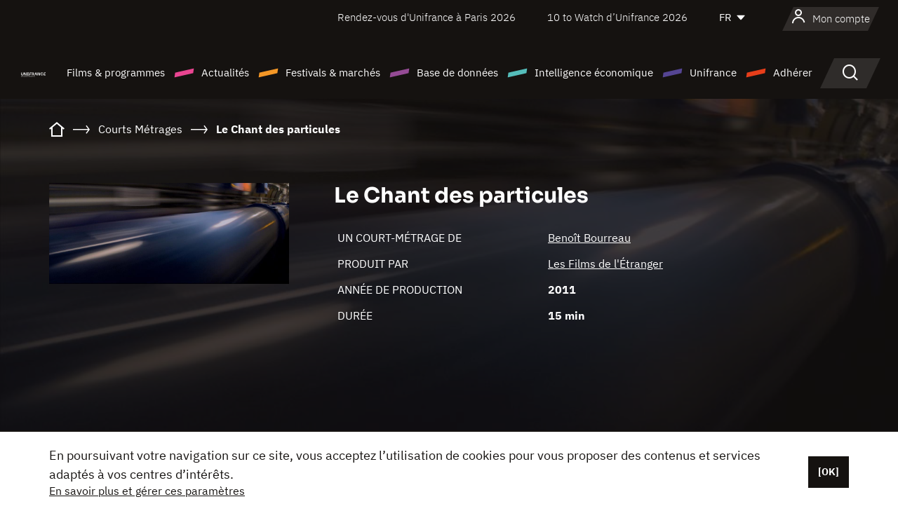

--- FILE ---
content_type: text/html; charset=utf-8
request_url: https://www.google.com/recaptcha/api2/anchor?ar=1&k=6LcJfHopAAAAAJA2ysQXhcpcbIYJi36tX6uIGLaU&co=aHR0cHM6Ly93d3cudW5pZnJhbmNlLm9yZzo0NDM.&hl=en&v=N67nZn4AqZkNcbeMu4prBgzg&size=normal&anchor-ms=20000&execute-ms=30000&cb=8kyi05q3vpe4
body_size: 49603
content:
<!DOCTYPE HTML><html dir="ltr" lang="en"><head><meta http-equiv="Content-Type" content="text/html; charset=UTF-8">
<meta http-equiv="X-UA-Compatible" content="IE=edge">
<title>reCAPTCHA</title>
<style type="text/css">
/* cyrillic-ext */
@font-face {
  font-family: 'Roboto';
  font-style: normal;
  font-weight: 400;
  font-stretch: 100%;
  src: url(//fonts.gstatic.com/s/roboto/v48/KFO7CnqEu92Fr1ME7kSn66aGLdTylUAMa3GUBHMdazTgWw.woff2) format('woff2');
  unicode-range: U+0460-052F, U+1C80-1C8A, U+20B4, U+2DE0-2DFF, U+A640-A69F, U+FE2E-FE2F;
}
/* cyrillic */
@font-face {
  font-family: 'Roboto';
  font-style: normal;
  font-weight: 400;
  font-stretch: 100%;
  src: url(//fonts.gstatic.com/s/roboto/v48/KFO7CnqEu92Fr1ME7kSn66aGLdTylUAMa3iUBHMdazTgWw.woff2) format('woff2');
  unicode-range: U+0301, U+0400-045F, U+0490-0491, U+04B0-04B1, U+2116;
}
/* greek-ext */
@font-face {
  font-family: 'Roboto';
  font-style: normal;
  font-weight: 400;
  font-stretch: 100%;
  src: url(//fonts.gstatic.com/s/roboto/v48/KFO7CnqEu92Fr1ME7kSn66aGLdTylUAMa3CUBHMdazTgWw.woff2) format('woff2');
  unicode-range: U+1F00-1FFF;
}
/* greek */
@font-face {
  font-family: 'Roboto';
  font-style: normal;
  font-weight: 400;
  font-stretch: 100%;
  src: url(//fonts.gstatic.com/s/roboto/v48/KFO7CnqEu92Fr1ME7kSn66aGLdTylUAMa3-UBHMdazTgWw.woff2) format('woff2');
  unicode-range: U+0370-0377, U+037A-037F, U+0384-038A, U+038C, U+038E-03A1, U+03A3-03FF;
}
/* math */
@font-face {
  font-family: 'Roboto';
  font-style: normal;
  font-weight: 400;
  font-stretch: 100%;
  src: url(//fonts.gstatic.com/s/roboto/v48/KFO7CnqEu92Fr1ME7kSn66aGLdTylUAMawCUBHMdazTgWw.woff2) format('woff2');
  unicode-range: U+0302-0303, U+0305, U+0307-0308, U+0310, U+0312, U+0315, U+031A, U+0326-0327, U+032C, U+032F-0330, U+0332-0333, U+0338, U+033A, U+0346, U+034D, U+0391-03A1, U+03A3-03A9, U+03B1-03C9, U+03D1, U+03D5-03D6, U+03F0-03F1, U+03F4-03F5, U+2016-2017, U+2034-2038, U+203C, U+2040, U+2043, U+2047, U+2050, U+2057, U+205F, U+2070-2071, U+2074-208E, U+2090-209C, U+20D0-20DC, U+20E1, U+20E5-20EF, U+2100-2112, U+2114-2115, U+2117-2121, U+2123-214F, U+2190, U+2192, U+2194-21AE, U+21B0-21E5, U+21F1-21F2, U+21F4-2211, U+2213-2214, U+2216-22FF, U+2308-230B, U+2310, U+2319, U+231C-2321, U+2336-237A, U+237C, U+2395, U+239B-23B7, U+23D0, U+23DC-23E1, U+2474-2475, U+25AF, U+25B3, U+25B7, U+25BD, U+25C1, U+25CA, U+25CC, U+25FB, U+266D-266F, U+27C0-27FF, U+2900-2AFF, U+2B0E-2B11, U+2B30-2B4C, U+2BFE, U+3030, U+FF5B, U+FF5D, U+1D400-1D7FF, U+1EE00-1EEFF;
}
/* symbols */
@font-face {
  font-family: 'Roboto';
  font-style: normal;
  font-weight: 400;
  font-stretch: 100%;
  src: url(//fonts.gstatic.com/s/roboto/v48/KFO7CnqEu92Fr1ME7kSn66aGLdTylUAMaxKUBHMdazTgWw.woff2) format('woff2');
  unicode-range: U+0001-000C, U+000E-001F, U+007F-009F, U+20DD-20E0, U+20E2-20E4, U+2150-218F, U+2190, U+2192, U+2194-2199, U+21AF, U+21E6-21F0, U+21F3, U+2218-2219, U+2299, U+22C4-22C6, U+2300-243F, U+2440-244A, U+2460-24FF, U+25A0-27BF, U+2800-28FF, U+2921-2922, U+2981, U+29BF, U+29EB, U+2B00-2BFF, U+4DC0-4DFF, U+FFF9-FFFB, U+10140-1018E, U+10190-1019C, U+101A0, U+101D0-101FD, U+102E0-102FB, U+10E60-10E7E, U+1D2C0-1D2D3, U+1D2E0-1D37F, U+1F000-1F0FF, U+1F100-1F1AD, U+1F1E6-1F1FF, U+1F30D-1F30F, U+1F315, U+1F31C, U+1F31E, U+1F320-1F32C, U+1F336, U+1F378, U+1F37D, U+1F382, U+1F393-1F39F, U+1F3A7-1F3A8, U+1F3AC-1F3AF, U+1F3C2, U+1F3C4-1F3C6, U+1F3CA-1F3CE, U+1F3D4-1F3E0, U+1F3ED, U+1F3F1-1F3F3, U+1F3F5-1F3F7, U+1F408, U+1F415, U+1F41F, U+1F426, U+1F43F, U+1F441-1F442, U+1F444, U+1F446-1F449, U+1F44C-1F44E, U+1F453, U+1F46A, U+1F47D, U+1F4A3, U+1F4B0, U+1F4B3, U+1F4B9, U+1F4BB, U+1F4BF, U+1F4C8-1F4CB, U+1F4D6, U+1F4DA, U+1F4DF, U+1F4E3-1F4E6, U+1F4EA-1F4ED, U+1F4F7, U+1F4F9-1F4FB, U+1F4FD-1F4FE, U+1F503, U+1F507-1F50B, U+1F50D, U+1F512-1F513, U+1F53E-1F54A, U+1F54F-1F5FA, U+1F610, U+1F650-1F67F, U+1F687, U+1F68D, U+1F691, U+1F694, U+1F698, U+1F6AD, U+1F6B2, U+1F6B9-1F6BA, U+1F6BC, U+1F6C6-1F6CF, U+1F6D3-1F6D7, U+1F6E0-1F6EA, U+1F6F0-1F6F3, U+1F6F7-1F6FC, U+1F700-1F7FF, U+1F800-1F80B, U+1F810-1F847, U+1F850-1F859, U+1F860-1F887, U+1F890-1F8AD, U+1F8B0-1F8BB, U+1F8C0-1F8C1, U+1F900-1F90B, U+1F93B, U+1F946, U+1F984, U+1F996, U+1F9E9, U+1FA00-1FA6F, U+1FA70-1FA7C, U+1FA80-1FA89, U+1FA8F-1FAC6, U+1FACE-1FADC, U+1FADF-1FAE9, U+1FAF0-1FAF8, U+1FB00-1FBFF;
}
/* vietnamese */
@font-face {
  font-family: 'Roboto';
  font-style: normal;
  font-weight: 400;
  font-stretch: 100%;
  src: url(//fonts.gstatic.com/s/roboto/v48/KFO7CnqEu92Fr1ME7kSn66aGLdTylUAMa3OUBHMdazTgWw.woff2) format('woff2');
  unicode-range: U+0102-0103, U+0110-0111, U+0128-0129, U+0168-0169, U+01A0-01A1, U+01AF-01B0, U+0300-0301, U+0303-0304, U+0308-0309, U+0323, U+0329, U+1EA0-1EF9, U+20AB;
}
/* latin-ext */
@font-face {
  font-family: 'Roboto';
  font-style: normal;
  font-weight: 400;
  font-stretch: 100%;
  src: url(//fonts.gstatic.com/s/roboto/v48/KFO7CnqEu92Fr1ME7kSn66aGLdTylUAMa3KUBHMdazTgWw.woff2) format('woff2');
  unicode-range: U+0100-02BA, U+02BD-02C5, U+02C7-02CC, U+02CE-02D7, U+02DD-02FF, U+0304, U+0308, U+0329, U+1D00-1DBF, U+1E00-1E9F, U+1EF2-1EFF, U+2020, U+20A0-20AB, U+20AD-20C0, U+2113, U+2C60-2C7F, U+A720-A7FF;
}
/* latin */
@font-face {
  font-family: 'Roboto';
  font-style: normal;
  font-weight: 400;
  font-stretch: 100%;
  src: url(//fonts.gstatic.com/s/roboto/v48/KFO7CnqEu92Fr1ME7kSn66aGLdTylUAMa3yUBHMdazQ.woff2) format('woff2');
  unicode-range: U+0000-00FF, U+0131, U+0152-0153, U+02BB-02BC, U+02C6, U+02DA, U+02DC, U+0304, U+0308, U+0329, U+2000-206F, U+20AC, U+2122, U+2191, U+2193, U+2212, U+2215, U+FEFF, U+FFFD;
}
/* cyrillic-ext */
@font-face {
  font-family: 'Roboto';
  font-style: normal;
  font-weight: 500;
  font-stretch: 100%;
  src: url(//fonts.gstatic.com/s/roboto/v48/KFO7CnqEu92Fr1ME7kSn66aGLdTylUAMa3GUBHMdazTgWw.woff2) format('woff2');
  unicode-range: U+0460-052F, U+1C80-1C8A, U+20B4, U+2DE0-2DFF, U+A640-A69F, U+FE2E-FE2F;
}
/* cyrillic */
@font-face {
  font-family: 'Roboto';
  font-style: normal;
  font-weight: 500;
  font-stretch: 100%;
  src: url(//fonts.gstatic.com/s/roboto/v48/KFO7CnqEu92Fr1ME7kSn66aGLdTylUAMa3iUBHMdazTgWw.woff2) format('woff2');
  unicode-range: U+0301, U+0400-045F, U+0490-0491, U+04B0-04B1, U+2116;
}
/* greek-ext */
@font-face {
  font-family: 'Roboto';
  font-style: normal;
  font-weight: 500;
  font-stretch: 100%;
  src: url(//fonts.gstatic.com/s/roboto/v48/KFO7CnqEu92Fr1ME7kSn66aGLdTylUAMa3CUBHMdazTgWw.woff2) format('woff2');
  unicode-range: U+1F00-1FFF;
}
/* greek */
@font-face {
  font-family: 'Roboto';
  font-style: normal;
  font-weight: 500;
  font-stretch: 100%;
  src: url(//fonts.gstatic.com/s/roboto/v48/KFO7CnqEu92Fr1ME7kSn66aGLdTylUAMa3-UBHMdazTgWw.woff2) format('woff2');
  unicode-range: U+0370-0377, U+037A-037F, U+0384-038A, U+038C, U+038E-03A1, U+03A3-03FF;
}
/* math */
@font-face {
  font-family: 'Roboto';
  font-style: normal;
  font-weight: 500;
  font-stretch: 100%;
  src: url(//fonts.gstatic.com/s/roboto/v48/KFO7CnqEu92Fr1ME7kSn66aGLdTylUAMawCUBHMdazTgWw.woff2) format('woff2');
  unicode-range: U+0302-0303, U+0305, U+0307-0308, U+0310, U+0312, U+0315, U+031A, U+0326-0327, U+032C, U+032F-0330, U+0332-0333, U+0338, U+033A, U+0346, U+034D, U+0391-03A1, U+03A3-03A9, U+03B1-03C9, U+03D1, U+03D5-03D6, U+03F0-03F1, U+03F4-03F5, U+2016-2017, U+2034-2038, U+203C, U+2040, U+2043, U+2047, U+2050, U+2057, U+205F, U+2070-2071, U+2074-208E, U+2090-209C, U+20D0-20DC, U+20E1, U+20E5-20EF, U+2100-2112, U+2114-2115, U+2117-2121, U+2123-214F, U+2190, U+2192, U+2194-21AE, U+21B0-21E5, U+21F1-21F2, U+21F4-2211, U+2213-2214, U+2216-22FF, U+2308-230B, U+2310, U+2319, U+231C-2321, U+2336-237A, U+237C, U+2395, U+239B-23B7, U+23D0, U+23DC-23E1, U+2474-2475, U+25AF, U+25B3, U+25B7, U+25BD, U+25C1, U+25CA, U+25CC, U+25FB, U+266D-266F, U+27C0-27FF, U+2900-2AFF, U+2B0E-2B11, U+2B30-2B4C, U+2BFE, U+3030, U+FF5B, U+FF5D, U+1D400-1D7FF, U+1EE00-1EEFF;
}
/* symbols */
@font-face {
  font-family: 'Roboto';
  font-style: normal;
  font-weight: 500;
  font-stretch: 100%;
  src: url(//fonts.gstatic.com/s/roboto/v48/KFO7CnqEu92Fr1ME7kSn66aGLdTylUAMaxKUBHMdazTgWw.woff2) format('woff2');
  unicode-range: U+0001-000C, U+000E-001F, U+007F-009F, U+20DD-20E0, U+20E2-20E4, U+2150-218F, U+2190, U+2192, U+2194-2199, U+21AF, U+21E6-21F0, U+21F3, U+2218-2219, U+2299, U+22C4-22C6, U+2300-243F, U+2440-244A, U+2460-24FF, U+25A0-27BF, U+2800-28FF, U+2921-2922, U+2981, U+29BF, U+29EB, U+2B00-2BFF, U+4DC0-4DFF, U+FFF9-FFFB, U+10140-1018E, U+10190-1019C, U+101A0, U+101D0-101FD, U+102E0-102FB, U+10E60-10E7E, U+1D2C0-1D2D3, U+1D2E0-1D37F, U+1F000-1F0FF, U+1F100-1F1AD, U+1F1E6-1F1FF, U+1F30D-1F30F, U+1F315, U+1F31C, U+1F31E, U+1F320-1F32C, U+1F336, U+1F378, U+1F37D, U+1F382, U+1F393-1F39F, U+1F3A7-1F3A8, U+1F3AC-1F3AF, U+1F3C2, U+1F3C4-1F3C6, U+1F3CA-1F3CE, U+1F3D4-1F3E0, U+1F3ED, U+1F3F1-1F3F3, U+1F3F5-1F3F7, U+1F408, U+1F415, U+1F41F, U+1F426, U+1F43F, U+1F441-1F442, U+1F444, U+1F446-1F449, U+1F44C-1F44E, U+1F453, U+1F46A, U+1F47D, U+1F4A3, U+1F4B0, U+1F4B3, U+1F4B9, U+1F4BB, U+1F4BF, U+1F4C8-1F4CB, U+1F4D6, U+1F4DA, U+1F4DF, U+1F4E3-1F4E6, U+1F4EA-1F4ED, U+1F4F7, U+1F4F9-1F4FB, U+1F4FD-1F4FE, U+1F503, U+1F507-1F50B, U+1F50D, U+1F512-1F513, U+1F53E-1F54A, U+1F54F-1F5FA, U+1F610, U+1F650-1F67F, U+1F687, U+1F68D, U+1F691, U+1F694, U+1F698, U+1F6AD, U+1F6B2, U+1F6B9-1F6BA, U+1F6BC, U+1F6C6-1F6CF, U+1F6D3-1F6D7, U+1F6E0-1F6EA, U+1F6F0-1F6F3, U+1F6F7-1F6FC, U+1F700-1F7FF, U+1F800-1F80B, U+1F810-1F847, U+1F850-1F859, U+1F860-1F887, U+1F890-1F8AD, U+1F8B0-1F8BB, U+1F8C0-1F8C1, U+1F900-1F90B, U+1F93B, U+1F946, U+1F984, U+1F996, U+1F9E9, U+1FA00-1FA6F, U+1FA70-1FA7C, U+1FA80-1FA89, U+1FA8F-1FAC6, U+1FACE-1FADC, U+1FADF-1FAE9, U+1FAF0-1FAF8, U+1FB00-1FBFF;
}
/* vietnamese */
@font-face {
  font-family: 'Roboto';
  font-style: normal;
  font-weight: 500;
  font-stretch: 100%;
  src: url(//fonts.gstatic.com/s/roboto/v48/KFO7CnqEu92Fr1ME7kSn66aGLdTylUAMa3OUBHMdazTgWw.woff2) format('woff2');
  unicode-range: U+0102-0103, U+0110-0111, U+0128-0129, U+0168-0169, U+01A0-01A1, U+01AF-01B0, U+0300-0301, U+0303-0304, U+0308-0309, U+0323, U+0329, U+1EA0-1EF9, U+20AB;
}
/* latin-ext */
@font-face {
  font-family: 'Roboto';
  font-style: normal;
  font-weight: 500;
  font-stretch: 100%;
  src: url(//fonts.gstatic.com/s/roboto/v48/KFO7CnqEu92Fr1ME7kSn66aGLdTylUAMa3KUBHMdazTgWw.woff2) format('woff2');
  unicode-range: U+0100-02BA, U+02BD-02C5, U+02C7-02CC, U+02CE-02D7, U+02DD-02FF, U+0304, U+0308, U+0329, U+1D00-1DBF, U+1E00-1E9F, U+1EF2-1EFF, U+2020, U+20A0-20AB, U+20AD-20C0, U+2113, U+2C60-2C7F, U+A720-A7FF;
}
/* latin */
@font-face {
  font-family: 'Roboto';
  font-style: normal;
  font-weight: 500;
  font-stretch: 100%;
  src: url(//fonts.gstatic.com/s/roboto/v48/KFO7CnqEu92Fr1ME7kSn66aGLdTylUAMa3yUBHMdazQ.woff2) format('woff2');
  unicode-range: U+0000-00FF, U+0131, U+0152-0153, U+02BB-02BC, U+02C6, U+02DA, U+02DC, U+0304, U+0308, U+0329, U+2000-206F, U+20AC, U+2122, U+2191, U+2193, U+2212, U+2215, U+FEFF, U+FFFD;
}
/* cyrillic-ext */
@font-face {
  font-family: 'Roboto';
  font-style: normal;
  font-weight: 900;
  font-stretch: 100%;
  src: url(//fonts.gstatic.com/s/roboto/v48/KFO7CnqEu92Fr1ME7kSn66aGLdTylUAMa3GUBHMdazTgWw.woff2) format('woff2');
  unicode-range: U+0460-052F, U+1C80-1C8A, U+20B4, U+2DE0-2DFF, U+A640-A69F, U+FE2E-FE2F;
}
/* cyrillic */
@font-face {
  font-family: 'Roboto';
  font-style: normal;
  font-weight: 900;
  font-stretch: 100%;
  src: url(//fonts.gstatic.com/s/roboto/v48/KFO7CnqEu92Fr1ME7kSn66aGLdTylUAMa3iUBHMdazTgWw.woff2) format('woff2');
  unicode-range: U+0301, U+0400-045F, U+0490-0491, U+04B0-04B1, U+2116;
}
/* greek-ext */
@font-face {
  font-family: 'Roboto';
  font-style: normal;
  font-weight: 900;
  font-stretch: 100%;
  src: url(//fonts.gstatic.com/s/roboto/v48/KFO7CnqEu92Fr1ME7kSn66aGLdTylUAMa3CUBHMdazTgWw.woff2) format('woff2');
  unicode-range: U+1F00-1FFF;
}
/* greek */
@font-face {
  font-family: 'Roboto';
  font-style: normal;
  font-weight: 900;
  font-stretch: 100%;
  src: url(//fonts.gstatic.com/s/roboto/v48/KFO7CnqEu92Fr1ME7kSn66aGLdTylUAMa3-UBHMdazTgWw.woff2) format('woff2');
  unicode-range: U+0370-0377, U+037A-037F, U+0384-038A, U+038C, U+038E-03A1, U+03A3-03FF;
}
/* math */
@font-face {
  font-family: 'Roboto';
  font-style: normal;
  font-weight: 900;
  font-stretch: 100%;
  src: url(//fonts.gstatic.com/s/roboto/v48/KFO7CnqEu92Fr1ME7kSn66aGLdTylUAMawCUBHMdazTgWw.woff2) format('woff2');
  unicode-range: U+0302-0303, U+0305, U+0307-0308, U+0310, U+0312, U+0315, U+031A, U+0326-0327, U+032C, U+032F-0330, U+0332-0333, U+0338, U+033A, U+0346, U+034D, U+0391-03A1, U+03A3-03A9, U+03B1-03C9, U+03D1, U+03D5-03D6, U+03F0-03F1, U+03F4-03F5, U+2016-2017, U+2034-2038, U+203C, U+2040, U+2043, U+2047, U+2050, U+2057, U+205F, U+2070-2071, U+2074-208E, U+2090-209C, U+20D0-20DC, U+20E1, U+20E5-20EF, U+2100-2112, U+2114-2115, U+2117-2121, U+2123-214F, U+2190, U+2192, U+2194-21AE, U+21B0-21E5, U+21F1-21F2, U+21F4-2211, U+2213-2214, U+2216-22FF, U+2308-230B, U+2310, U+2319, U+231C-2321, U+2336-237A, U+237C, U+2395, U+239B-23B7, U+23D0, U+23DC-23E1, U+2474-2475, U+25AF, U+25B3, U+25B7, U+25BD, U+25C1, U+25CA, U+25CC, U+25FB, U+266D-266F, U+27C0-27FF, U+2900-2AFF, U+2B0E-2B11, U+2B30-2B4C, U+2BFE, U+3030, U+FF5B, U+FF5D, U+1D400-1D7FF, U+1EE00-1EEFF;
}
/* symbols */
@font-face {
  font-family: 'Roboto';
  font-style: normal;
  font-weight: 900;
  font-stretch: 100%;
  src: url(//fonts.gstatic.com/s/roboto/v48/KFO7CnqEu92Fr1ME7kSn66aGLdTylUAMaxKUBHMdazTgWw.woff2) format('woff2');
  unicode-range: U+0001-000C, U+000E-001F, U+007F-009F, U+20DD-20E0, U+20E2-20E4, U+2150-218F, U+2190, U+2192, U+2194-2199, U+21AF, U+21E6-21F0, U+21F3, U+2218-2219, U+2299, U+22C4-22C6, U+2300-243F, U+2440-244A, U+2460-24FF, U+25A0-27BF, U+2800-28FF, U+2921-2922, U+2981, U+29BF, U+29EB, U+2B00-2BFF, U+4DC0-4DFF, U+FFF9-FFFB, U+10140-1018E, U+10190-1019C, U+101A0, U+101D0-101FD, U+102E0-102FB, U+10E60-10E7E, U+1D2C0-1D2D3, U+1D2E0-1D37F, U+1F000-1F0FF, U+1F100-1F1AD, U+1F1E6-1F1FF, U+1F30D-1F30F, U+1F315, U+1F31C, U+1F31E, U+1F320-1F32C, U+1F336, U+1F378, U+1F37D, U+1F382, U+1F393-1F39F, U+1F3A7-1F3A8, U+1F3AC-1F3AF, U+1F3C2, U+1F3C4-1F3C6, U+1F3CA-1F3CE, U+1F3D4-1F3E0, U+1F3ED, U+1F3F1-1F3F3, U+1F3F5-1F3F7, U+1F408, U+1F415, U+1F41F, U+1F426, U+1F43F, U+1F441-1F442, U+1F444, U+1F446-1F449, U+1F44C-1F44E, U+1F453, U+1F46A, U+1F47D, U+1F4A3, U+1F4B0, U+1F4B3, U+1F4B9, U+1F4BB, U+1F4BF, U+1F4C8-1F4CB, U+1F4D6, U+1F4DA, U+1F4DF, U+1F4E3-1F4E6, U+1F4EA-1F4ED, U+1F4F7, U+1F4F9-1F4FB, U+1F4FD-1F4FE, U+1F503, U+1F507-1F50B, U+1F50D, U+1F512-1F513, U+1F53E-1F54A, U+1F54F-1F5FA, U+1F610, U+1F650-1F67F, U+1F687, U+1F68D, U+1F691, U+1F694, U+1F698, U+1F6AD, U+1F6B2, U+1F6B9-1F6BA, U+1F6BC, U+1F6C6-1F6CF, U+1F6D3-1F6D7, U+1F6E0-1F6EA, U+1F6F0-1F6F3, U+1F6F7-1F6FC, U+1F700-1F7FF, U+1F800-1F80B, U+1F810-1F847, U+1F850-1F859, U+1F860-1F887, U+1F890-1F8AD, U+1F8B0-1F8BB, U+1F8C0-1F8C1, U+1F900-1F90B, U+1F93B, U+1F946, U+1F984, U+1F996, U+1F9E9, U+1FA00-1FA6F, U+1FA70-1FA7C, U+1FA80-1FA89, U+1FA8F-1FAC6, U+1FACE-1FADC, U+1FADF-1FAE9, U+1FAF0-1FAF8, U+1FB00-1FBFF;
}
/* vietnamese */
@font-face {
  font-family: 'Roboto';
  font-style: normal;
  font-weight: 900;
  font-stretch: 100%;
  src: url(//fonts.gstatic.com/s/roboto/v48/KFO7CnqEu92Fr1ME7kSn66aGLdTylUAMa3OUBHMdazTgWw.woff2) format('woff2');
  unicode-range: U+0102-0103, U+0110-0111, U+0128-0129, U+0168-0169, U+01A0-01A1, U+01AF-01B0, U+0300-0301, U+0303-0304, U+0308-0309, U+0323, U+0329, U+1EA0-1EF9, U+20AB;
}
/* latin-ext */
@font-face {
  font-family: 'Roboto';
  font-style: normal;
  font-weight: 900;
  font-stretch: 100%;
  src: url(//fonts.gstatic.com/s/roboto/v48/KFO7CnqEu92Fr1ME7kSn66aGLdTylUAMa3KUBHMdazTgWw.woff2) format('woff2');
  unicode-range: U+0100-02BA, U+02BD-02C5, U+02C7-02CC, U+02CE-02D7, U+02DD-02FF, U+0304, U+0308, U+0329, U+1D00-1DBF, U+1E00-1E9F, U+1EF2-1EFF, U+2020, U+20A0-20AB, U+20AD-20C0, U+2113, U+2C60-2C7F, U+A720-A7FF;
}
/* latin */
@font-face {
  font-family: 'Roboto';
  font-style: normal;
  font-weight: 900;
  font-stretch: 100%;
  src: url(//fonts.gstatic.com/s/roboto/v48/KFO7CnqEu92Fr1ME7kSn66aGLdTylUAMa3yUBHMdazQ.woff2) format('woff2');
  unicode-range: U+0000-00FF, U+0131, U+0152-0153, U+02BB-02BC, U+02C6, U+02DA, U+02DC, U+0304, U+0308, U+0329, U+2000-206F, U+20AC, U+2122, U+2191, U+2193, U+2212, U+2215, U+FEFF, U+FFFD;
}

</style>
<link rel="stylesheet" type="text/css" href="https://www.gstatic.com/recaptcha/releases/N67nZn4AqZkNcbeMu4prBgzg/styles__ltr.css">
<script nonce="nzhZ8Aup29j_TUqXfzirYw" type="text/javascript">window['__recaptcha_api'] = 'https://www.google.com/recaptcha/api2/';</script>
<script type="text/javascript" src="https://www.gstatic.com/recaptcha/releases/N67nZn4AqZkNcbeMu4prBgzg/recaptcha__en.js" nonce="nzhZ8Aup29j_TUqXfzirYw">
      
    </script></head>
<body><div id="rc-anchor-alert" class="rc-anchor-alert"></div>
<input type="hidden" id="recaptcha-token" value="[base64]">
<script type="text/javascript" nonce="nzhZ8Aup29j_TUqXfzirYw">
      recaptcha.anchor.Main.init("[\x22ainput\x22,[\x22bgdata\x22,\x22\x22,\[base64]/[base64]/[base64]/[base64]/[base64]/[base64]/[base64]/[base64]/[base64]/[base64]/[base64]/[base64]/[base64]/[base64]\x22,\[base64]\\u003d\x22,\[base64]/DoB83w4XCpTsEPcOfwq9Cw4DDp8Oew5zCosK1H8Oqw4fDqFMfw5Fww5B8DsKyJMKAwpA9ZMOTwooxwr4BSMO3w7w4Fw3Dg8OOwp8Uw4wiTMKJC8OIwrrCn8OyWR1ycj/CuQnCpzbDnMKxSMO9wp7CjMOfBAI+Jw/[base64]/CgcOpJMKvY8K3woDCoz7CicKWdMKaOEY1w6DDl8KIw44SO8Kqw4fCtRvDvMKWM8Khw4psw73Cl8O2wrzClRw2w5Qow5vDk8O6NMKXw5bCv8KuRMOPKAJAw6ZZwpx6wr/DiDTCl8OWNz0Zw6jDmcKqWBoLw4DChsOPw4Aqwr/Dg8OGw4zDu016e3DChBcAwonDrsOiEQjCpcOORcKUDMOmwrrDpyt3wrjCvGY2HUrDg8O0eVlpdR9jwrNBw5NOGsKWesKEXzsIFhrDqMKGXD0zwoEpw4F0HMOqUEM8wp3DlzxAw4bCkWJUwrnCqsKTZDJcT2cXNR0Vwr/DusO+wrZKwqLDiUbDu8KiJMKXJ2nDj8KORMKAwobCiD/Cv8OKQ8KSdn/CqQTDqsOsJBTCijvDs8K0b8KtJ3A/flZtJmnCgMK2w78wwqV3BBFrw53CkcKKw4bDkMKaw4PCggsZOcOBBxfDgAZ8w5HCgcOPQcODwqfDqTPDtcKRwqRLD8KlwqfDnMONeSg1a8KUw6/[base64]/DmBwyAsK9J07CrMKdw7xzw4sSw5g4w5TDksKrw6bCt2DDtmJqE8OYY1ZqdRTDrVgIwovCrTPCh8KRMhghw7YRAHxOwo7CqMOeFnzCpX0ZYcOxBsKyJMKVQ8Ohwr94wovCnn4ZInPChELDilLCsl5lesKIw6RGIcO/GGgowpPCtsKfFnNzXcOhPsKNwqDCoArCiwF2LURywp/Cs3PDl0fDr1d1JTVAw7HCixXDp8KAwpQqw4tiaU9Cw4YKO1teG8Ojw6oRw6Uxw7YCwq/[base64]/H1nDoRrDqVwIwpDCtcKHw4FBw7vDjcKnVHg3DMKZesOCw7xqZcO+wodALSZgw6fCsywhTcObWMK5HcOwwoAKIsKxw5PCoxY6GwArR8O7HcKOw6wNMhbDuVElGsO4wpLDjlHDvzR/wonDvxbCi8KVw4bDlBcvfF1UDsKHwr9OFcKwwrzCqMK9wpHDjTUaw7pLL3RQE8Olw4XClVoXRcKSwpXCpnxKME7CnxQUbMOEI8KBYSTDrsOhRsKVwpQ1wrrDnR/DmiRgEj1FE3/Do8OYA2/DjsKcOsK9AElnEcK3w4JhZMKUw4F7w5HCtTXCvMKyRUnCtRrDnHjDscKEw4hdWcKlwpnDqMOiDcOWw7/DhcOuwoB6wrfDlcOBFhEEw6bDuHM8ZifCucOpEMOREi8TbsKEM8K8YGMcw64lJBHCsTjDpFXCqsKhF8O4HcK9w7pKTk53w4FROcO+UyYCaxzCqsOEw4YzH0xHwodqwprDpBHDg8OSw7vDnmMQJTMhfEw5w6FDwoh2w7QsJMOXd8OofMKdTHg+HxnDtWAQcsOCUzIFwq/CkSdDwoDDqRXCl0TDl8K2wrnClMO2FsOiZcKKHkPDh2PCvcOOw47Dm8KQKC/Cm8OedsKNwpjDnjfDgMKrbMKeNHJfRygbJcKvwoXCtQrCp8O2SMOcw7/CmwbDo8OkwpYnwrsiw7lTGMKuKD7Di8Kmw7rDi8Ojw7wewrMEeAHDrV8GWMOvw4fCr3jDusOqXMOQScKzw7tWw6PDpwHDskxYE8O1WMOJJxRpDMKsIsOIwrohacOxYmXCkcKGw7fCpMONcG/DvhJST8ORdmnDmMKTwpRew5BNMyhZR8K0eMOsw4zCjcO0w4PCtMORw7rCi1XDi8Kyw4ddHh/ClGTCl8KCWMOuw4/Do3pFw4vDrxcKwrTDh1nDrw8DbsOiwooIw6lZw4TCisOMw5TCp1BZfyTDp8OFaloTYcKEw7AzNG/ClsOHwqHCrRoVw6wxYxghwrcow4fCj8Kzwp8Bw5vCgcOIwr5Bwr04wqhjdFvDpjJbITllw7EgRlNqHcKSwpvDu1NEQHdkwonDqMKedAokMQUcw6/[base64]/CsMO4w70iaT7CpiV7wrgVw6/DlcOJwrwPCGhLwpJ3w73DpAzClsOtw70lwrtZwpkec8Oawp7Cmm9Ewo8TO08Tw6vCo3jCkg5Rw4lhw5bDgn/[base64]/Cl8O9PUtwbsOeJhHCu8OIfyDDkcKbw77DisO6GMKmPMKDfFxmGS7DusKqIUPCocKkw6fCiMOcASXCqxc6VsK9eXvDpMO8w7QIcsKhw5BqJcK5NMKKw7HDpMKGwqbClcO/w6YHM8ObwowZdiw8wrrCucO5DxJBbDxqwogKwqlsYsOUZcK3w4pbDcOHwrUvw55FworCmGYewqZEw6kOYik7wqrDsxZARcKiw7dIwp9Iw4gMWsKEw57DoMKDwoNvV8OAcEXClw/CsMOZwqTDhwzCoG/DosOQw7HCmSTDjBnDpj3DqsKLwr7CncOiJsKtw7F8YcOCW8OjAcO4NcONw5g8w4JCwpPDrMKww4NnEcKMwrvDmz9OPMK4wqZXw5Qww7M/wqpORMKmIMOOLcOxBDkiazt8WS7DqSHDgsKEBsOYwr5SbXUwIcObwoTDoTXDgnh2BcK9w6rClsOTw4LDu8KzK8Onwo/DkCbCo8Ouwo3DoXU/[base64]/CtcOgF8KjwpFswrdTPMOXw75vRXzCjsOxwq9PEcKSPCPCocO/[base64]/Do8K4P8KUw5QqMsOZSzXDsULDi8KUScObw7DCgsKbwolnTDhTw6VTcRXDocO1w79GKBLDpBvCmMK4wpt5egYfw4bClyoIwqw0LwHDgsOrw7XDh01Qw6Bkwr/[base64]/[base64]/Dm8OFwoIOw4k8G1fCikcGLF3DjXvClMKuWMOzacKDwrTCn8OQwqJLM8OEwqdyb3zDpcKkIR7CozlzHEHDisKCw7DDqcOTwqJjwp/CqcObw5F1w41ow4M5w7rCnzlIw40IwrQBw5gRQ8KJb8KDQsK9w44bO8KHwqR3c8Opw6FQwqNowoAWw5DDgsObKcOIw5LCiDIwwrtwwps7QxVkw4jDpsKpwrPDtkHDnsO/F8OHwpo1E8Okw6diUUHDkcOiwonCgwPChsK6GsKaw7bDg3rCgcK/[base64]/d8OgdXlRBMK0w5TCtcO6OhrCmCLCiSzChcOuwqRswrVnIMOXwq/[base64]/Dr8KwV8Oow5HCtMKPw7oDwpoWwrRfwoHCuMOww7EoworDu8Kjw6jCiwJmN8OkcsOEEDLCgm0JwpbCuHZxwrXDmi1SwrEgw4rCiTjDpX1JIcKuwpFaHMO6LsKaHsKXwpgOw5rDoQzDv8KaN3QhTHTDrVXDtiZmwohSb8OPKXhnT8OJwrTCmEIAwqF0wp/CuQRCw5jConMZUkzCgMObwqg9RcKcw6rChcOAwpB7e0rDjk89ASItO8KhHGFZAEPCtMOGFTt2RQ96w73ChcKswp7CtsOKJ01NHMOTwqIOwqZGw5/Dv8KFZA3DqxMpRcOfQ2PCr8KoLkXCvMOTKMOuw7hawrvChTbDjH7DhDnClGXDhWfDr8KyMQYHw4xww6UwI8KAOsKMOX5MFBDDmCbDkxPCkyvCuVfClcKywqEOw6PCq8KKE1fDrgLClsKfEHDClUrDsMKKw7QZHsKpEFUcw7zCpGfCkzDDn8KrRcOdwobDu3s6QWDCvg/DlXbDigIXZxfCk8Omw5wKw4LDvcOoTi/CoGZucC7ClcOPwoTDuRHCoMOxHFTDr8KTDCNXw4tVwonCo8KSZx/Cp8O1KEwIT8K+YlHDggjCtcOiFXvDq24aJMKowr/CpMOrdsOQw6fCkwNBwpM3wqplMSrCjsO7D8K7wrVPEGJldRt4J8KPKAlDdAPDuCNxPhd4wqzCmXbCgsKCw7zDgcOXwpQhczLClMK+wocPWB/DnsOZZDtfwqIhfEBrNcOTw5bDmcKFw7l1w6ohZR/[base64]/w7fCtxHCtsOYDFDCh8K5w5g9wonCuz7CnMOqBsOhw4QYJHwbwoXCnUhJdjzDiQM6RA0Rw7w0w5LDkcOGw4lUIjh5FRokw5TDrQTCrzRrNcOMUjrDocOfVibDnEXDhsKGSjtTW8KOwoPCn1w7wq/[base64]/DrMOOw6kwwobDmsO3fnFVw6zCunHCvCfCr2ctawkHUC0NwqHDm8OBwqYTw7TCgcKSQXjDk8KZfz/ClQ/CmwDDvToPwr8ew7LDrwwpwp3DsAdMKQnCgDAWGFDDvjl8w7nDs8OETcOgwozCucOmF8KQHMOSw4ZZw7Q+wrPCuT/CsTsawojCkBJWwrfCriDDnMOpOcONPnZoPsOZKT8awqPCo8OJw4V/S8KwRELCvCHDjhvCtcK9NApaVMO9w63DlV7CnMOdwpbChGlNXTzDk8Kmw4HDiMOBwobCuwJdwprDlMOwwrUTw7gtw4gAGlZ8w4fDjcKAHAfCusOnQALDjEbCkcOuOVVlw5kKwotaw45nw5bDghYIw4QmDsO/w7Q/[base64]/[base64]/worCusOpdG5rw7LCuhnCrAzDtMOwfAI8w6rCtXJFwrnCsgF1HBDDq8KKwpUdwrTCr8OXwoYNwpMURMO5w4LCmgjCuMOHwrnDpMOZwoJaw4MgLhPDvCdMwqBhwoZtJgrCuxc0D8OTaAs/RQrChsK4w6DCvSLCrMOdw4wHP8Ouf8O/[base64]/DkCsPUsKnGwvCtcKLw5o5Dy08wrHCncK3KhTCvWdcw6rCjw1HcsOuK8OHw5Jowo9WVSsTwofCpi3CvcKYAnMJfhwzEWDCrcO+WhXDnS/CpUYkWMOSwo3CmcK0LAl5wroJwo7Dsj4eUl/DtD1EwppdwpFicWkZNMO3w63CjcKNwppxw5zDiMKMDg3Cj8Olw5BkwqDCn3PCqcO8AQTCv8Kcw7hcw542wpfCrsKewqoVw4rCnl7DpsKtwqMwKQTClsK2YErDoGgrTGXCvsOwD8K8f8K4w6Z4CsKAw5QsRWd/FC/CrQgNMxFWw5NSVk07SCE1Png/w70Qw5sLwo4awrbCpik2w5g4w6NfasOjw7wFJ8K3P8OIw5Bcw6F/PE1pwrZAJsKyw6hcw7/Dlklow4FqZsKwISx9woTCoMOQfsOYwqZUEzwGG8KhME7DtT1ywrLDtcO0MCvCvBbCmsKIJcKeR8O6S8Okwq3DnkgpwoJDwrvDjmrDgcODHcOpwoHDu8OEw7wOwpVww68REzHCl8KaNcOZEcOnDGbCkgTCu8OVw4/CrEcdwrYCwonDo8O/woBAwoPCgsKGRcKHV8KPFcKlcGPDvXh4wo3DkWpOUCLClsOoXEIDGMOaasKCw6NqB1vDgMK0OcO3STPDgXfCosK/w7/[base64]/Cr8Oew43CgcOYw5vDpcOFZ8K6w5YBwodyBcKXw4dyw57DmCJcSnIRw61Vwp1zEAEpQsOGw4TCksKHw7fDgwDCmxsmDMOifMO6YMKqw6nDgsOzawvDm0NYPRPDk8OjLsO8D3gAMsOTIVjDiMKBB8OjwprDt8O0CcOCw4LDt3/DkAbCkUDCgMO9w63Dk8KiEzQJD1NuBh7CvMOkw7vCiMKkwozDrsOJbsKyFBFOXnYowrwhesOJAibDtcKDwqksw4XChngUwo/[base64]/CrMKEDMOGE1rDusKgCsK5X2AtwobCqMKeacKMYUnDn8KSw4YwIcKTw6Nhw64NTBxPBcOnE17Cp1/CmsKAHsKsCgvChsKvwrc4w4Ruwq/DlcOgw6DDv2g0wpA1wq0CL8K2DsOYXWo8JMKzw5bCkChtfmPDpsOvLWh9I8KBYxw1wr19V1rCgMKKLsKjUyDDoXXCtW0wLMKSwrMoVE8rBEDDsMOBOGjCncO4wqRZY8KDwp3Dv8KXa8OCfcKdwqTCl8KZwrbDpR1swr/[base64]/Dp8KpwqLCssK9P8O9PS1zdiMHfThcesOmZMOOwonCkMKmw7wGw4jClMOzw59nTcO6dcOhXMO4w7oBw4vCrcOKwr3DpMOiwpAPFRPCvXDCtcKBSmXCn8Kxw4/DqxbCvk/CgcKCwrtgO8OTasO+w5XCryzDqC5LwqrDt8K0QcOcw7TDvsOnw7pYBsOdw7nDpcOqD8KbwoFcSMK2c1DDq8O8wpDCvjUEwqbDqMOJWBjDlHvDsMOEw6Auwpk4bsK5w5BgJMO4eRfCnsKXGg/DrDnDrityRMKYQ3LDi2jCiTTCpl3ChV7Cq08IQMKzbMOHw5/CncKJw57Dmg3DlRLCqmDCl8KTw78vCgzDk2XCijXCgsKsFMKrw7Imw5pwVMKNQTItw70IDVJ6wqvDmcKnJcKpVxfCvjLDtMOWwq7CuXVLw4LDiCnDqnRxRxLDmTgKRDXDjsO3EcO3w4w5w5k9w5tcXjdEU2PCg8KYwrDCoWJ3wqfDsD/DuT/[base64]/DrcOJw6g2wo0Mwo/CmRkFw69uw6BFw5ckwpNhw6PChsOuKWbColp8wrBsKhk9wobDnsO2BMKscVXDt8KWJMKPwr3Dh8OXAsKWw5bCpMOAwp5iw7s7IcKiw64Hw6saJGdxQVQtLsK9Y3/DusKTJsKmMcODw7QNwrQsaEYPPcOIw5PCinweAMKLwqbCtcOGwoLDmjoswp7CtXNgwpkew6dew7DDgMO1wo0DacKsE0EMTD/[base64]/[base64]/[base64]/[base64]/[base64]/PXvCosOAKX81wpzCizrCs1/Dm3UROAdqwp/Dlnw9K1zDtEnDs8OLdhVew4t7Dyg6aMOBc8O+J3/[base64]/w6J4wpV7w6QLVmbCgSnCrMOsw7/CtMOFw4LCj0fCmcKxwplDw5Jhw7AlYMKeOcOAe8KcaSPCjsOEw7XDjxjClMKAwoUow73Cq3DDmMKLwo/Ds8OfwrTCgMOPfMKrAMO7UUUswpIsw5sqCFXDlVnChWHCg8K9w5sYZMKuWWYSwrkZBMOsJwAdwpvCnMKBw6HCrcKjw50LY8K5wr7DjTXDo8OSXMOyHRzClcOtWwPCgcKDw6FkwrPClcOswp0SPx/CksKGVWULw57CtSZcw4XDnzBcdlcGw6tSwpRoecO9G1vCrH3DosOzwrHCghgaw5fDp8KUw5jCkcKEQ8KgXDHCt8KEwpjDgMONw4hPw6TCoTkSKEQsw73CvsKPMgpnJcKjw4wYfn3ChMKwTB/Cqx9Qw6Rhw5R+w5BASywWw5rCtcK2SCfDokwGwqDCshhFU8KQwqTCsMKuw5h6w7x6SMOkCXXCpjHDuk07MMKwwq0cw6XChSljw7NyTcKuw4zCs8KPCHjDg3ZHwp/Cq0ZtwqlIa1zDhQfCk8KUw7rCpG7CmmzClQ54VsK/wpXCjcOCw6TCgT4Ew5HDmcOTbg3DhcO5wqzCjsOmVFApwojCl0gsYlkXw7LDusOSwq7CmFhKMX7Cm0bDqcKdB8OeF0BcwrDDtcKBVcONwoxFw5E+w7XCqWvDrXonYV3Cg8KiXcOvw64sw4jCtnbCglxKw7/ChC/Dp8OPLnBtE1NlNRrDlS4hwrvDr2zCqsOQw7DDqU/ChcOJZcKKwqXCicKbZ8OPIx7CqBosSsKyH0bDhMO4EcKvNMKqw53CpMK6wokTwpLCuxbCgD5cJn0dcBzDv0TDoMOQBcOVw6DCicKNwqDCisOPwp1DVkA3OxsyGmAHPsORwo/Cn1LDmG8vw6Rjw5DDo8Osw40yw4vDrMKEUUpGwpsXMcOSAibDp8K8DsKUZzZVw6nDthHDvcKOHHo/E8Omw7HCl0EAwoHCpMOCw4BYwrnDpCJ7GsK7T8OXPknDhMKqeRRewoA9U8O2HRnCpHpzwrUQwpoowoN2WATDoBjCjCzDsDzDiTbDusOzLHpzSANlwpXDv2cvw47CgcOZw6dOwqLDpMOgdkcCw7BMwrxRf8ORFXTClx/DmcK/fw9pHlDDrsK+fyDCg1gdw4Esw50aISoHPn/DpMKCVHfCvsO/[base64]/CksKfw4lAw5gDR8OnwpDCnCLCr8K8wr/Dt8OOfsKyXnDDhyHDhB/Du8KGwrnCj8OFw4Zsw74zwq/DkArDp8OYwpDCqWjDpcKKBUgTwpk1w7gxC8KwwrkKI8K1w6nDjg/Dv3nDkgU0w4xswqPDqBXDlcK8QMOVwqvCpsKOw4A9DTDDgSZdwphXwrFcwotpw6R5CsKIGF/CkcOow57CuMKaEDtrwptrGz5Yw6vCvXbDmFhoSMOFJwDDgXnDisKEw43DkgkPw4bCrsKKw7AJV8K/wrnDsEjDjE3DikQ9wqjDkW7DnGtVDMOkF8KswpLDuzzCnjfDjcKYw746woRMWMOOw5wfw5AeXcKWwrogLcO/EHRwH8OkL8OCUihtw7A7wprCj8OKwpRrwrrCpB7DrwNPazfDkTDDg8KQw4dXwqnDsBzChh0ywpvCu8Kpw4nCnTJOwr/Cu0vDjsKkGcKXw5/Du8K3wpnDn2Qywop4woPCiMO/RsKOwp7CkGQqNgB1bcKOwqJPcxQuwoJdasKUw63CjcOuKQnDtcOvY8KMUMKgIlsmwqPCp8KtKF/CoMKlF2jCmcKUYMKSwpYCZijCh8KmwrjDnMO+XsKtw4MSw4h1IjETfXBEw6PCqcOsf1lfN8OMw4zCvsOKwpljwpvDnmVwe8KcwoN5IzjChMKww7fDq2/DvAvDrcKEw7h3cUZ2w5c6w6nDicKAw7twwr7DrS4RwrzCgcKNJHhRwrVFw7UewqUqw7wNccKrwo5UX1FgEH7CsUoqAFg7wqDCh0J6VXnDgQ/Cu8KqAsOmEkzCrkxKHsKxwpvCrjctw5XClQ7CvcOzF8KfHX8Fd8KKwrUzw5IUb8O6c8OvOTTDl8K/S0AFwrXCtUBMEMO2w7bCtcOTw63DiMKMw5BTw7g4wrlJwqNMw6fCulZAwp9pFCTCmsOFUsOUwoRCwpHDmGJ/wr9nw4rDqUbDkWvCh8KfwrNgLsODHsKbHRTCiMONScKuw5NAw6rCkDlOwpgJeWfDvS9lw4wWYiFDQXbDqcK/[base64]/fsKmw4AmWGjDsgFWITbCrQXChQUjw6rCiBPDjMKMw5/CnDszTsKqVE1HdcKla8O4wrLDpMOlw6AWw7zCjMOLXmHDnG19w5jDq3t4f8KbwpJZwqHCsQTCg1p4Qx04w7TDpcKYw5pmwpUPw7vDp8K0NAbDrcKQwroWw5cLNsObSyrCi8OmwqXChMOswqbDh0ABw77Djjkbwr4/cjfCjcOKcgRsWwA4H8OgZMOtG0xQG8Ktwr7DmzhvwqkMAlDCi0hhw6PCiVbDs8KAaTZhw7nDnVNMwrrCqCd9YD3DoCfChF7CkMO+wqjDg8O3f33Dhi/DpcOdJRd9w47CjlNewq94asKYM8OgaD1WwqVrUsK1DVIdwps4wq3DpcKwBsOIYh7CmSzCsE3DoUTDnsOIw43Di8KAwqJuO8OhIzZxTX0tPC3Cvk/CnS/CvVTDs1QYDMKaNsKHw67CoyPDpFTDpcK2aDrDrMKFDcOFwpbDhMKdEMOJPMKqw6UxJVwxw6vDt2LCqsKVw43CjnfCmijDlglkw6zCr8OpwqAbfsKCw4PCrS/DiMO1NAXCsMO/wqMjRh9bEMOqH3Flw4d/eMOlwqbCjsK1A8Khw67DoMK5wrfCghJAwpZHwrYdwpfCnsOBH1jCtFXDuMKwYy1Pwp1hwoUhLcKYVEQawovCpsKbw5cUdlsGW8O6bcKYVMK/[base64]/R8K7wpREeEAdIArCi8Kkw5vDicKHwq/DlDVwMFxWQ1fCoMKbTcK3ZcKow6XDpcOhwqdWXsOwQMK0w67DjsOpwqDCkSITFcKsMkhHY8KpwqVFOMOGVcKpw6fCn8KGWRVxPkfDsMOPRMOFJhYvCGHDuMOVSjx1Ojg0wqFVwpAfJ8O8w5lAw7XDjHpESE/CnMKdw7cZwqssBAE3w4/DjMK3S8KfDyPDpcOTw7jCt8OxwrjDgsKfw7rCqB7DscK9wqMPwprCmcKzOXbCmQ9wfMO/[base64]/[base64]/wqTDrFcOCVXChlMPw6I0wpZmw7HCgTrCnlc2w6bCqmkSwqjDn2DDv2lewqVyw74Aw6I9X3TCkcKHUcOKwr/[base64]/ChE9ww6TCu8KXwrdNwo3DulzDqMKpS8Omw41dwo3CuBvCsEVTTTDCncKSw5hURkbCu2HDqcKodFrCqysXPSnDty7DhMOtw5sFQD9jDsOxw6HCk1RYwrDCoMKnw6wUwpFRw6MtwrQWGsKHwq/ClMO7w6EHUBFhc8K3d3rCr8KrEcO3w5cew5EQw7tUGggGwpDDssKWw7fCsQk3w7RWw4Rgw40iw47Dr0jClFfCr8KAdFbCscOGVC7CgMOzPzbDmcOUQldMV0o/wrjDnxs2wpoHw4o1wochw7kXXHbCuzkSH8Oow4/ClsOjWMOsTDDDtGIZw5oCw4nDt8OqMhh4w4rCkMOvHWDDhMOUw4rCtHXClsKAwp87asK2w6UDIAfDlsOLw4TDjy/Co3HDo8OiMCbChcOwRyXDu8Khw6BmwqzDnxgFwrjCv2DCoxTDp8ODwqHDkDctwrjDvcKgwrDCgULCgsKxwr7Dp8Obb8OPNh0+CsOeWUZdAGUvw51nw53DtgLCliLDmcOSSCXDpxPCo8O4I8KLwqnClcO9w4UNw6/DgXbCpH0PV2sxw7jDjgLDqMOSw4/CrMKuW8Osw5E8ESprw4YCMkRQDhdbPcOKOVfDncKvciggwrIWw4nDocKtTMO4QnzCiHFlw6gLaFLCimE1dMO/woXDqTjCund6WMO1XUxTwpjDgzIsw69pbsKiwrvCksOKHcOTw5/CkQvDvjNFw4k1w4/[base64]/w5FDETEPWsOqw5fCsDTCs0jClsOYJcKkw4vClz7CkcK4P8ONw6A/BBAGJMOBw6d0Fg7Dq8OMHMKbw6TDlDQ2UA7ClyY3wohDw6rCqSLCmiZdwonDrMK8wow7w6HCv3Q3KcOzU2EFwoZ1McKnfCnCvMKTfxTDlV1iwpFGacO6PMO6wpQ/bcKqXHvDgWp8w6UCw6xRCRZ2T8OkSsK4wpsSScKUdcK4flM6w7fDiwDDqMK5wqhiFDoPTBk0w6DDsMOSwpTCv8OiTzvDtFlJbMKyw6o1cMOjw6/CpT8Ww5bCjMOTEBBVwogidcO1dcKTwrZrbX/DmWgfScO0U1fDmMKRC8OeRkfDvizDk8OUU1ABw7xaw6rCuA/CgEvCrxTCnsKPwpbCicKeIcOWwq1AEsOWw5I+wp9TYMO0Oi7Ck1sBwoPDncKgw7LDvUPCplDDlDlkNcOORMKeEknDpcOdw5V3w4ADXT3CtmTDoMKKwrbCqMOZwr/[base64]/L2rCosKzRcKUw6rCmS5XeizCuMO5aAPCuFBtwrrDtcKMYzjDu8OqwoIbwos+P8K7McOzeXHCnn3CizwTw5xfZm7CvcKXw5LDg8Ocw7/CnsKGw5orwrB+wqXCucKyw4PCsMOxwocjw7bCmhvCimN5w5PDlsKiw7PDmsOqwp7Dm8KxLEDCk8KsYHsLJsKaMMKiDQPCt8K7w7Zdw7/CisOTwp3DvgZEDMKvOsKlwq7Ch8O7KBvCnAxFw4nDl8OjwrXDpsOXwrV+w4RZwpDDtsO0w4bDt8OVLMKbSBDDq8K5PsOUYkbDmsK6CGfCl8OHGXXCnsK3QMODa8OQwrIhw7QJwp5swrbDpDHCv8OLVMKBw73DkSHDuSllIwrCsVswd07DpD/CiUvDsTPDvsK8w6d3w7rCi8OZwoZyw6ElQSgiwokqD8KtasOyIsKAwo4Fw6Auw77CijTDi8KpT8KFw7/CuMOZw4NrRXXCgRPCisOYwoPDkno1aSFdwq9wBcKxw6YjcMKnwrsOwphxVcO7E1tfwrPDmsOHNsOxw4BFYxDCp0TClhLCnlcDHz/CkHLDosOkQEMgw6lewpbCiW9pXCUjW8KHAwvCtcOUWsOCwqFHRsK1w5QDwqbDsMOMw68Pw7gQw5QVWcKVw6h2DmTDjgVywrEjw63CosO6JBkfU8ONNwvCnmvCnyljEB01wrVVwr3CnijDjC/Dr1pfwpXCkETDgChuw40KwoHCugLDnMKcw4gYFUQ1MMKewpXCisOxw7fDhsO0wrTClEENVcOKw6VSw43DgsOwAUlywr/Dq3YgIcKYw4rCt8KCDsKnwrU/CcO4CsKBRkJxw6oqJ8Ocw5vDlQnCiMOEGT5QTDQUwqzDgFQKw7HDqBpGAMKYwrV+FcO4wp/Dhn/DrcOzwpPDumo2IAfDk8KcCAXClEVXITLCnMO5wpDDscOgwq7Cpm3Cm8KUNBnCisKQwo1Iw7jDmW53w6krM8KFWsKQwpzDrsO/eG5Dw5/[base64]/w4JjYsOyw7DDuQRPw61uwrrClw5hV8O1wrLDscOaKsKLwpDDvsK3c8OSwrrCnjcDZ2FfDWzCpMKowrU6KcOSNzFsw6rDmUDDtTzDg38+NMOEw7k4A8K6woMpwrDDo8OrGz/CvcKqQTjCiGfDj8OpMcOsw7TCjVRGwoDCosOZw7fDnMOvwrTCj14mAsOIIVZzw4nCtcK7woTDrsOIwoPDhcK4wpsww6FZSMKzw5/[base64]/DlDXDhsK6w4jCmMKewrViw73DmhvCpxnCmh/[base64]/RSzDgMOpwo7CuzXCon8sbDx+wr98K3Ezwp7CmsKPwql1w7RUw5zDr8KQwq0Lw5QawqbDrRXCvzDCncKOwrbDpSPClkHDnsODwoQuwoJCwoZ0DMOVw5fDjBwQR8KCw4MEf8OLJsOqYMKJXw1XF8KSEcOPQws/RFFxw5pMw6vDlG8nR8KOKWAHwpFeOGbCpTnCrMOaw7kuw7rCmMO0wprDsVrDrEcnwroPZMO/w6Bfw6TDvMOvD8KSwqvCkz1Zw7oMEsORwrMCRCNOw6zDucOaXsKYw5hHRiLCh8OMUMKZw67CusOdw693KsOjwo3CusO/RsK2QV/Dv8O5wrfDuRnDrQnCrMO+wpLCucO0UcO3wpLCnMOxS3vCsUXDpCvDicKpwp5DwpvDsyUsw40PwrdTCsKiwqvCqQ3CpsK6M8KAMm1zOsKrMRDCt8OfCiZJLcKAIMKkw4VZwpLCkhJDHMOFw7UzaSPDjcKqw7rDgcKawrV/[base64]/[base64]/Dg8Ohw4JlwrHCs8OKw6VswqjCucOJw43DmgBhw4zCsjHDqsKsMgLCklPDgg7CrCNbB8KZJ1LDvTp9w5xkw6N7wpPDpEYJwp8awoXDtMKPwoNjwqnDqMKrMhx2AMO3d8KYE8KowpPDgk3CvTjDhX4cwp3CrgjDvk4UCMKhwqbCs8KCw6DDncKIw4PCq8O3N8KKwqfDjw/[base64]/DrGoMwpVWYsKhVztMwpbDncOSSF45TRHDsMKbE3jCg3LChcKdN8O3W3pnwo9UWMKZwp3CtjM9fMOTEcKUGlnClMOswpJ9w6nDgWLDpcKEw7dDRDEVw6/[base64]/FiIFw67Cv8K8d8KLC1rCnBjCow4FQgLDucOcR8KSV8OWwo7Dk0LClzt8w5jDvB3Cv8KnwrQ5VsOaw5MSwqYwwqfDqcOpw7DDq8KvGMOsPg8/[base64]/DjcONMFXCt8Khw4XDpznDi8Kfw7TDksK6wp8SwpZ7REpgw7bCvxdrVsKkw4XCucKcXsKiw7bDkcKuwpR2YQ98CMK0Z8Krw5wue8O7NsOjVcOvw5PDugbCjXzDjMK6wo/CssOYwo5tZMO2wq7Dk3QDBT/CqCY7wqYswoonwqTCrXfCt8Kdw6HCp1JzwobCn8O0ZwvCicOUwpZwwqXCrhNcw5Jvwp4vw4Rsw43DpsOUT8OQwo4fwrV8GcKZL8OZTCvCqXTDosOsd8KAUsOgwp91w5l1DsO/[base64]/[base64]/CuFfDgzJow6zDpBZbCV/ChsOLKMOPw4RkwrRAU8OgwqHDlMK3ZgTDugh6w7bDlm3DnF8lwo9aw6fDi14gdQxmw5HDgBhiwp/Dn8O7w5cNwrg7wpDCnsKyZhM/[base64]/[base64]/[base64]/CnmDCnn3DpWzDkVlNbsODURrDhilfw4fDjngfwo1iw5xuNkXDnMOWPcKcS8KZWcOWYMOWZ8OdQXNrHcKGWcOAHkJSw5jDmQnChFnCtjrCh2DCgnt6w5YHPsO0YFwMwoPDiXh8FmLCjlsUwobDiHLDgMKfw7nColovw4fCogw/w5/[base64]/[base64]/CsFPDu1Y3OkHDtGzDjMKBwr0gF0sITMOIXsKPwqzCicOKJy7DoRvDhMKxKMOiwovDjsK7J2TCk1zDoAZ+wozCrcOtXsOeTTMiX0vCusOkGMOgKMKVL1XCqMKdbMOoGDfDjTnCtMO4IMK+w7VGwoHCscKOw7LDjiRJHVnDuTQEwp3CusO9MsK1woDCsA/DpMK/wqfCkcK4JlzCqsOLIUAOwo00BGXCtsOIw7/DjsO5HHVEw48/w7zDkllKw6Mwb0XCkDtWw4DDlEnCghzDu8KNYT/DqsOEwoPDkcKAwrEZfDEUw4lVSsOSKcO8X1jCvcKzwrHCrsOjMMOQwogkAsOEwprCnMK1w7NlNsKEQsOGVBXCo8OBwpcLwqFmwqjDnXXChcOEw6fCgQnDpMKiwpzDnMK9CsOiC3ZSw6zCjzINa8Kowr/[base64]/DhSvDmcKGMMOEw486d0rCg8KTHBZ5wrVJw7XCosKbwrzCp8OMaMOhwq9XPmHDt8OQT8O/QMOzd8O7w77CiivCksOFw6LCoFBEKU0fwqN2YiHCt8KGH116HXhmw6pow7DCksO6FTLCn8OtK2rDuMKEw7zChV7CicK9a8KeUMKPwqlSwoISw5DDt3vDonTCqMOUw6B6A2dNEcOWw57DlnLCjsOxWWLConM0wonClsO/wqQmw6rCpsKcwqnDoSjDtk1nWT7CsUY7A8KjD8OuwrkpDsOSYsOrQEYDw5jChsOGTCnDnsKMwpopfnHDmcOSwp1ywpsod8ONBMKTFS7ChlJlK8KSw6rDlzFBXsO3P8Ofw642HsOJwpUgI11Wwp8hBWrCnMOgw79KTgTDtmlAAjrDijIjJsKBworCoy5iw5/DlMKhw4oUWMKGw6XCsMOfTsOJwqTDvzPDtE0QcMK0w6gDw4pGb8KKw4sffsOIw4zClGpcBzfDqwMjSXlww5XCr3nCjMOqwp7CpihxFcOcPCbCjQvDpwjDsVrDqAfDpMO/w67DklAkwopRHcKfwrzCvE3DmsKdUMOkwr/CpSRtNVfDncOzw6jDllsVbXXDu8OLJMKlwrcrw5nDr8K9dwjCkWDCoEDCvcKqw6zCpn5XbcKXF8OQHMOGwr1qwp/[base64]/wr/CisOXwpLCq8Oyw7jDr8OlJsKLVn3Dq8KgQ2oYwrnDjz7DlsKGCcK6wpl2wq3CrcOuw5YKwrDCrkA8JMKDw74nEUMVU2U1bEZvB8O4w4MGbC3DjBzCuC05RG7CvMO7wppCRnkxwpVDHR5IdBMkw4Fzw5gRwoMLwrvCvCfDjU/CqhjDuz7DvFVbHCg5J3nCuRJKHMOqwpnCsWLCgMKAKsO1JMO6w6fDq8KEaMKvw6NjwpTDqynCocKoJz4RLiA6wrpqEwAew6oZwrt+J8KGE8OdwowxE0jCqh/[base64]/DcKNacOpwonDm0TCicOEwqplYcKJw6HCv8OWTDsXwqbDrS7ChcKowqMqwpNGJ8OBc8KxAMOfZxwYwookM8K+wrbCg0zDhB4/wrvDtsO4L8OIw6F3TcK9cmYrwqJywpxlfcKBEcK6bcOHQnd/[base64]/BMKkEhjDkXXDgMOSw6TCvXHCgsK0KsOjw7vCuhkUCj/[base64]/Du8OFK8Kswr12w6EMY2MUwq5zHlPCrx/CqDnDlFzDkT/DgWhYw7nCqAnDt8Ocw4vDoifCrsO/[base64]\\u003d\\u003d\x22],null,[\x22conf\x22,null,\x226LcJfHopAAAAAJA2ysQXhcpcbIYJi36tX6uIGLaU\x22,0,null,null,null,1,[21,125,63,73,95,87,41,43,42,83,102,105,109,121],[7059694,898],0,null,null,null,null,0,null,0,1,700,1,null,0,\[base64]/76lBhn6iwkZoQoZnOKMAhmv8xEZ\x22,0,0,null,null,1,null,0,0,null,null,null,0],\x22https://www.unifrance.org:443\x22,null,[1,1,1],null,null,null,0,3600,[\x22https://www.google.com/intl/en/policies/privacy/\x22,\x22https://www.google.com/intl/en/policies/terms/\x22],\x2203KlLhyGQeRyrwaFAUnj/zi42DUwjnwZ+ZLsjZSkNaU\\u003d\x22,0,0,null,1,1770146271692,0,0,[109,188,230,116,67],null,[122,143,191,196],\x22RC-MpudgDr_F92wYQ\x22,null,null,null,null,null,\x220dAFcWeA4c4gZSW4Wpm7WidsXkd0d4Ma7yZ0OvTQo-aSQ2unKQDjC0VsPEWGZcPwoPfV_1639QDWAORAazZksIW5FBijOnUgUMWA\x22,1770229071726]");
    </script></body></html>

--- FILE ---
content_type: text/html; charset=utf-8
request_url: https://www.google.com/recaptcha/api2/anchor?ar=1&k=6LcJfHopAAAAAJA2ysQXhcpcbIYJi36tX6uIGLaU&co=aHR0cHM6Ly93d3cudW5pZnJhbmNlLm9yZzo0NDM.&hl=en&v=N67nZn4AqZkNcbeMu4prBgzg&size=normal&anchor-ms=20000&execute-ms=30000&cb=esve49gx8d9l
body_size: 49268
content:
<!DOCTYPE HTML><html dir="ltr" lang="en"><head><meta http-equiv="Content-Type" content="text/html; charset=UTF-8">
<meta http-equiv="X-UA-Compatible" content="IE=edge">
<title>reCAPTCHA</title>
<style type="text/css">
/* cyrillic-ext */
@font-face {
  font-family: 'Roboto';
  font-style: normal;
  font-weight: 400;
  font-stretch: 100%;
  src: url(//fonts.gstatic.com/s/roboto/v48/KFO7CnqEu92Fr1ME7kSn66aGLdTylUAMa3GUBHMdazTgWw.woff2) format('woff2');
  unicode-range: U+0460-052F, U+1C80-1C8A, U+20B4, U+2DE0-2DFF, U+A640-A69F, U+FE2E-FE2F;
}
/* cyrillic */
@font-face {
  font-family: 'Roboto';
  font-style: normal;
  font-weight: 400;
  font-stretch: 100%;
  src: url(//fonts.gstatic.com/s/roboto/v48/KFO7CnqEu92Fr1ME7kSn66aGLdTylUAMa3iUBHMdazTgWw.woff2) format('woff2');
  unicode-range: U+0301, U+0400-045F, U+0490-0491, U+04B0-04B1, U+2116;
}
/* greek-ext */
@font-face {
  font-family: 'Roboto';
  font-style: normal;
  font-weight: 400;
  font-stretch: 100%;
  src: url(//fonts.gstatic.com/s/roboto/v48/KFO7CnqEu92Fr1ME7kSn66aGLdTylUAMa3CUBHMdazTgWw.woff2) format('woff2');
  unicode-range: U+1F00-1FFF;
}
/* greek */
@font-face {
  font-family: 'Roboto';
  font-style: normal;
  font-weight: 400;
  font-stretch: 100%;
  src: url(//fonts.gstatic.com/s/roboto/v48/KFO7CnqEu92Fr1ME7kSn66aGLdTylUAMa3-UBHMdazTgWw.woff2) format('woff2');
  unicode-range: U+0370-0377, U+037A-037F, U+0384-038A, U+038C, U+038E-03A1, U+03A3-03FF;
}
/* math */
@font-face {
  font-family: 'Roboto';
  font-style: normal;
  font-weight: 400;
  font-stretch: 100%;
  src: url(//fonts.gstatic.com/s/roboto/v48/KFO7CnqEu92Fr1ME7kSn66aGLdTylUAMawCUBHMdazTgWw.woff2) format('woff2');
  unicode-range: U+0302-0303, U+0305, U+0307-0308, U+0310, U+0312, U+0315, U+031A, U+0326-0327, U+032C, U+032F-0330, U+0332-0333, U+0338, U+033A, U+0346, U+034D, U+0391-03A1, U+03A3-03A9, U+03B1-03C9, U+03D1, U+03D5-03D6, U+03F0-03F1, U+03F4-03F5, U+2016-2017, U+2034-2038, U+203C, U+2040, U+2043, U+2047, U+2050, U+2057, U+205F, U+2070-2071, U+2074-208E, U+2090-209C, U+20D0-20DC, U+20E1, U+20E5-20EF, U+2100-2112, U+2114-2115, U+2117-2121, U+2123-214F, U+2190, U+2192, U+2194-21AE, U+21B0-21E5, U+21F1-21F2, U+21F4-2211, U+2213-2214, U+2216-22FF, U+2308-230B, U+2310, U+2319, U+231C-2321, U+2336-237A, U+237C, U+2395, U+239B-23B7, U+23D0, U+23DC-23E1, U+2474-2475, U+25AF, U+25B3, U+25B7, U+25BD, U+25C1, U+25CA, U+25CC, U+25FB, U+266D-266F, U+27C0-27FF, U+2900-2AFF, U+2B0E-2B11, U+2B30-2B4C, U+2BFE, U+3030, U+FF5B, U+FF5D, U+1D400-1D7FF, U+1EE00-1EEFF;
}
/* symbols */
@font-face {
  font-family: 'Roboto';
  font-style: normal;
  font-weight: 400;
  font-stretch: 100%;
  src: url(//fonts.gstatic.com/s/roboto/v48/KFO7CnqEu92Fr1ME7kSn66aGLdTylUAMaxKUBHMdazTgWw.woff2) format('woff2');
  unicode-range: U+0001-000C, U+000E-001F, U+007F-009F, U+20DD-20E0, U+20E2-20E4, U+2150-218F, U+2190, U+2192, U+2194-2199, U+21AF, U+21E6-21F0, U+21F3, U+2218-2219, U+2299, U+22C4-22C6, U+2300-243F, U+2440-244A, U+2460-24FF, U+25A0-27BF, U+2800-28FF, U+2921-2922, U+2981, U+29BF, U+29EB, U+2B00-2BFF, U+4DC0-4DFF, U+FFF9-FFFB, U+10140-1018E, U+10190-1019C, U+101A0, U+101D0-101FD, U+102E0-102FB, U+10E60-10E7E, U+1D2C0-1D2D3, U+1D2E0-1D37F, U+1F000-1F0FF, U+1F100-1F1AD, U+1F1E6-1F1FF, U+1F30D-1F30F, U+1F315, U+1F31C, U+1F31E, U+1F320-1F32C, U+1F336, U+1F378, U+1F37D, U+1F382, U+1F393-1F39F, U+1F3A7-1F3A8, U+1F3AC-1F3AF, U+1F3C2, U+1F3C4-1F3C6, U+1F3CA-1F3CE, U+1F3D4-1F3E0, U+1F3ED, U+1F3F1-1F3F3, U+1F3F5-1F3F7, U+1F408, U+1F415, U+1F41F, U+1F426, U+1F43F, U+1F441-1F442, U+1F444, U+1F446-1F449, U+1F44C-1F44E, U+1F453, U+1F46A, U+1F47D, U+1F4A3, U+1F4B0, U+1F4B3, U+1F4B9, U+1F4BB, U+1F4BF, U+1F4C8-1F4CB, U+1F4D6, U+1F4DA, U+1F4DF, U+1F4E3-1F4E6, U+1F4EA-1F4ED, U+1F4F7, U+1F4F9-1F4FB, U+1F4FD-1F4FE, U+1F503, U+1F507-1F50B, U+1F50D, U+1F512-1F513, U+1F53E-1F54A, U+1F54F-1F5FA, U+1F610, U+1F650-1F67F, U+1F687, U+1F68D, U+1F691, U+1F694, U+1F698, U+1F6AD, U+1F6B2, U+1F6B9-1F6BA, U+1F6BC, U+1F6C6-1F6CF, U+1F6D3-1F6D7, U+1F6E0-1F6EA, U+1F6F0-1F6F3, U+1F6F7-1F6FC, U+1F700-1F7FF, U+1F800-1F80B, U+1F810-1F847, U+1F850-1F859, U+1F860-1F887, U+1F890-1F8AD, U+1F8B0-1F8BB, U+1F8C0-1F8C1, U+1F900-1F90B, U+1F93B, U+1F946, U+1F984, U+1F996, U+1F9E9, U+1FA00-1FA6F, U+1FA70-1FA7C, U+1FA80-1FA89, U+1FA8F-1FAC6, U+1FACE-1FADC, U+1FADF-1FAE9, U+1FAF0-1FAF8, U+1FB00-1FBFF;
}
/* vietnamese */
@font-face {
  font-family: 'Roboto';
  font-style: normal;
  font-weight: 400;
  font-stretch: 100%;
  src: url(//fonts.gstatic.com/s/roboto/v48/KFO7CnqEu92Fr1ME7kSn66aGLdTylUAMa3OUBHMdazTgWw.woff2) format('woff2');
  unicode-range: U+0102-0103, U+0110-0111, U+0128-0129, U+0168-0169, U+01A0-01A1, U+01AF-01B0, U+0300-0301, U+0303-0304, U+0308-0309, U+0323, U+0329, U+1EA0-1EF9, U+20AB;
}
/* latin-ext */
@font-face {
  font-family: 'Roboto';
  font-style: normal;
  font-weight: 400;
  font-stretch: 100%;
  src: url(//fonts.gstatic.com/s/roboto/v48/KFO7CnqEu92Fr1ME7kSn66aGLdTylUAMa3KUBHMdazTgWw.woff2) format('woff2');
  unicode-range: U+0100-02BA, U+02BD-02C5, U+02C7-02CC, U+02CE-02D7, U+02DD-02FF, U+0304, U+0308, U+0329, U+1D00-1DBF, U+1E00-1E9F, U+1EF2-1EFF, U+2020, U+20A0-20AB, U+20AD-20C0, U+2113, U+2C60-2C7F, U+A720-A7FF;
}
/* latin */
@font-face {
  font-family: 'Roboto';
  font-style: normal;
  font-weight: 400;
  font-stretch: 100%;
  src: url(//fonts.gstatic.com/s/roboto/v48/KFO7CnqEu92Fr1ME7kSn66aGLdTylUAMa3yUBHMdazQ.woff2) format('woff2');
  unicode-range: U+0000-00FF, U+0131, U+0152-0153, U+02BB-02BC, U+02C6, U+02DA, U+02DC, U+0304, U+0308, U+0329, U+2000-206F, U+20AC, U+2122, U+2191, U+2193, U+2212, U+2215, U+FEFF, U+FFFD;
}
/* cyrillic-ext */
@font-face {
  font-family: 'Roboto';
  font-style: normal;
  font-weight: 500;
  font-stretch: 100%;
  src: url(//fonts.gstatic.com/s/roboto/v48/KFO7CnqEu92Fr1ME7kSn66aGLdTylUAMa3GUBHMdazTgWw.woff2) format('woff2');
  unicode-range: U+0460-052F, U+1C80-1C8A, U+20B4, U+2DE0-2DFF, U+A640-A69F, U+FE2E-FE2F;
}
/* cyrillic */
@font-face {
  font-family: 'Roboto';
  font-style: normal;
  font-weight: 500;
  font-stretch: 100%;
  src: url(//fonts.gstatic.com/s/roboto/v48/KFO7CnqEu92Fr1ME7kSn66aGLdTylUAMa3iUBHMdazTgWw.woff2) format('woff2');
  unicode-range: U+0301, U+0400-045F, U+0490-0491, U+04B0-04B1, U+2116;
}
/* greek-ext */
@font-face {
  font-family: 'Roboto';
  font-style: normal;
  font-weight: 500;
  font-stretch: 100%;
  src: url(//fonts.gstatic.com/s/roboto/v48/KFO7CnqEu92Fr1ME7kSn66aGLdTylUAMa3CUBHMdazTgWw.woff2) format('woff2');
  unicode-range: U+1F00-1FFF;
}
/* greek */
@font-face {
  font-family: 'Roboto';
  font-style: normal;
  font-weight: 500;
  font-stretch: 100%;
  src: url(//fonts.gstatic.com/s/roboto/v48/KFO7CnqEu92Fr1ME7kSn66aGLdTylUAMa3-UBHMdazTgWw.woff2) format('woff2');
  unicode-range: U+0370-0377, U+037A-037F, U+0384-038A, U+038C, U+038E-03A1, U+03A3-03FF;
}
/* math */
@font-face {
  font-family: 'Roboto';
  font-style: normal;
  font-weight: 500;
  font-stretch: 100%;
  src: url(//fonts.gstatic.com/s/roboto/v48/KFO7CnqEu92Fr1ME7kSn66aGLdTylUAMawCUBHMdazTgWw.woff2) format('woff2');
  unicode-range: U+0302-0303, U+0305, U+0307-0308, U+0310, U+0312, U+0315, U+031A, U+0326-0327, U+032C, U+032F-0330, U+0332-0333, U+0338, U+033A, U+0346, U+034D, U+0391-03A1, U+03A3-03A9, U+03B1-03C9, U+03D1, U+03D5-03D6, U+03F0-03F1, U+03F4-03F5, U+2016-2017, U+2034-2038, U+203C, U+2040, U+2043, U+2047, U+2050, U+2057, U+205F, U+2070-2071, U+2074-208E, U+2090-209C, U+20D0-20DC, U+20E1, U+20E5-20EF, U+2100-2112, U+2114-2115, U+2117-2121, U+2123-214F, U+2190, U+2192, U+2194-21AE, U+21B0-21E5, U+21F1-21F2, U+21F4-2211, U+2213-2214, U+2216-22FF, U+2308-230B, U+2310, U+2319, U+231C-2321, U+2336-237A, U+237C, U+2395, U+239B-23B7, U+23D0, U+23DC-23E1, U+2474-2475, U+25AF, U+25B3, U+25B7, U+25BD, U+25C1, U+25CA, U+25CC, U+25FB, U+266D-266F, U+27C0-27FF, U+2900-2AFF, U+2B0E-2B11, U+2B30-2B4C, U+2BFE, U+3030, U+FF5B, U+FF5D, U+1D400-1D7FF, U+1EE00-1EEFF;
}
/* symbols */
@font-face {
  font-family: 'Roboto';
  font-style: normal;
  font-weight: 500;
  font-stretch: 100%;
  src: url(//fonts.gstatic.com/s/roboto/v48/KFO7CnqEu92Fr1ME7kSn66aGLdTylUAMaxKUBHMdazTgWw.woff2) format('woff2');
  unicode-range: U+0001-000C, U+000E-001F, U+007F-009F, U+20DD-20E0, U+20E2-20E4, U+2150-218F, U+2190, U+2192, U+2194-2199, U+21AF, U+21E6-21F0, U+21F3, U+2218-2219, U+2299, U+22C4-22C6, U+2300-243F, U+2440-244A, U+2460-24FF, U+25A0-27BF, U+2800-28FF, U+2921-2922, U+2981, U+29BF, U+29EB, U+2B00-2BFF, U+4DC0-4DFF, U+FFF9-FFFB, U+10140-1018E, U+10190-1019C, U+101A0, U+101D0-101FD, U+102E0-102FB, U+10E60-10E7E, U+1D2C0-1D2D3, U+1D2E0-1D37F, U+1F000-1F0FF, U+1F100-1F1AD, U+1F1E6-1F1FF, U+1F30D-1F30F, U+1F315, U+1F31C, U+1F31E, U+1F320-1F32C, U+1F336, U+1F378, U+1F37D, U+1F382, U+1F393-1F39F, U+1F3A7-1F3A8, U+1F3AC-1F3AF, U+1F3C2, U+1F3C4-1F3C6, U+1F3CA-1F3CE, U+1F3D4-1F3E0, U+1F3ED, U+1F3F1-1F3F3, U+1F3F5-1F3F7, U+1F408, U+1F415, U+1F41F, U+1F426, U+1F43F, U+1F441-1F442, U+1F444, U+1F446-1F449, U+1F44C-1F44E, U+1F453, U+1F46A, U+1F47D, U+1F4A3, U+1F4B0, U+1F4B3, U+1F4B9, U+1F4BB, U+1F4BF, U+1F4C8-1F4CB, U+1F4D6, U+1F4DA, U+1F4DF, U+1F4E3-1F4E6, U+1F4EA-1F4ED, U+1F4F7, U+1F4F9-1F4FB, U+1F4FD-1F4FE, U+1F503, U+1F507-1F50B, U+1F50D, U+1F512-1F513, U+1F53E-1F54A, U+1F54F-1F5FA, U+1F610, U+1F650-1F67F, U+1F687, U+1F68D, U+1F691, U+1F694, U+1F698, U+1F6AD, U+1F6B2, U+1F6B9-1F6BA, U+1F6BC, U+1F6C6-1F6CF, U+1F6D3-1F6D7, U+1F6E0-1F6EA, U+1F6F0-1F6F3, U+1F6F7-1F6FC, U+1F700-1F7FF, U+1F800-1F80B, U+1F810-1F847, U+1F850-1F859, U+1F860-1F887, U+1F890-1F8AD, U+1F8B0-1F8BB, U+1F8C0-1F8C1, U+1F900-1F90B, U+1F93B, U+1F946, U+1F984, U+1F996, U+1F9E9, U+1FA00-1FA6F, U+1FA70-1FA7C, U+1FA80-1FA89, U+1FA8F-1FAC6, U+1FACE-1FADC, U+1FADF-1FAE9, U+1FAF0-1FAF8, U+1FB00-1FBFF;
}
/* vietnamese */
@font-face {
  font-family: 'Roboto';
  font-style: normal;
  font-weight: 500;
  font-stretch: 100%;
  src: url(//fonts.gstatic.com/s/roboto/v48/KFO7CnqEu92Fr1ME7kSn66aGLdTylUAMa3OUBHMdazTgWw.woff2) format('woff2');
  unicode-range: U+0102-0103, U+0110-0111, U+0128-0129, U+0168-0169, U+01A0-01A1, U+01AF-01B0, U+0300-0301, U+0303-0304, U+0308-0309, U+0323, U+0329, U+1EA0-1EF9, U+20AB;
}
/* latin-ext */
@font-face {
  font-family: 'Roboto';
  font-style: normal;
  font-weight: 500;
  font-stretch: 100%;
  src: url(//fonts.gstatic.com/s/roboto/v48/KFO7CnqEu92Fr1ME7kSn66aGLdTylUAMa3KUBHMdazTgWw.woff2) format('woff2');
  unicode-range: U+0100-02BA, U+02BD-02C5, U+02C7-02CC, U+02CE-02D7, U+02DD-02FF, U+0304, U+0308, U+0329, U+1D00-1DBF, U+1E00-1E9F, U+1EF2-1EFF, U+2020, U+20A0-20AB, U+20AD-20C0, U+2113, U+2C60-2C7F, U+A720-A7FF;
}
/* latin */
@font-face {
  font-family: 'Roboto';
  font-style: normal;
  font-weight: 500;
  font-stretch: 100%;
  src: url(//fonts.gstatic.com/s/roboto/v48/KFO7CnqEu92Fr1ME7kSn66aGLdTylUAMa3yUBHMdazQ.woff2) format('woff2');
  unicode-range: U+0000-00FF, U+0131, U+0152-0153, U+02BB-02BC, U+02C6, U+02DA, U+02DC, U+0304, U+0308, U+0329, U+2000-206F, U+20AC, U+2122, U+2191, U+2193, U+2212, U+2215, U+FEFF, U+FFFD;
}
/* cyrillic-ext */
@font-face {
  font-family: 'Roboto';
  font-style: normal;
  font-weight: 900;
  font-stretch: 100%;
  src: url(//fonts.gstatic.com/s/roboto/v48/KFO7CnqEu92Fr1ME7kSn66aGLdTylUAMa3GUBHMdazTgWw.woff2) format('woff2');
  unicode-range: U+0460-052F, U+1C80-1C8A, U+20B4, U+2DE0-2DFF, U+A640-A69F, U+FE2E-FE2F;
}
/* cyrillic */
@font-face {
  font-family: 'Roboto';
  font-style: normal;
  font-weight: 900;
  font-stretch: 100%;
  src: url(//fonts.gstatic.com/s/roboto/v48/KFO7CnqEu92Fr1ME7kSn66aGLdTylUAMa3iUBHMdazTgWw.woff2) format('woff2');
  unicode-range: U+0301, U+0400-045F, U+0490-0491, U+04B0-04B1, U+2116;
}
/* greek-ext */
@font-face {
  font-family: 'Roboto';
  font-style: normal;
  font-weight: 900;
  font-stretch: 100%;
  src: url(//fonts.gstatic.com/s/roboto/v48/KFO7CnqEu92Fr1ME7kSn66aGLdTylUAMa3CUBHMdazTgWw.woff2) format('woff2');
  unicode-range: U+1F00-1FFF;
}
/* greek */
@font-face {
  font-family: 'Roboto';
  font-style: normal;
  font-weight: 900;
  font-stretch: 100%;
  src: url(//fonts.gstatic.com/s/roboto/v48/KFO7CnqEu92Fr1ME7kSn66aGLdTylUAMa3-UBHMdazTgWw.woff2) format('woff2');
  unicode-range: U+0370-0377, U+037A-037F, U+0384-038A, U+038C, U+038E-03A1, U+03A3-03FF;
}
/* math */
@font-face {
  font-family: 'Roboto';
  font-style: normal;
  font-weight: 900;
  font-stretch: 100%;
  src: url(//fonts.gstatic.com/s/roboto/v48/KFO7CnqEu92Fr1ME7kSn66aGLdTylUAMawCUBHMdazTgWw.woff2) format('woff2');
  unicode-range: U+0302-0303, U+0305, U+0307-0308, U+0310, U+0312, U+0315, U+031A, U+0326-0327, U+032C, U+032F-0330, U+0332-0333, U+0338, U+033A, U+0346, U+034D, U+0391-03A1, U+03A3-03A9, U+03B1-03C9, U+03D1, U+03D5-03D6, U+03F0-03F1, U+03F4-03F5, U+2016-2017, U+2034-2038, U+203C, U+2040, U+2043, U+2047, U+2050, U+2057, U+205F, U+2070-2071, U+2074-208E, U+2090-209C, U+20D0-20DC, U+20E1, U+20E5-20EF, U+2100-2112, U+2114-2115, U+2117-2121, U+2123-214F, U+2190, U+2192, U+2194-21AE, U+21B0-21E5, U+21F1-21F2, U+21F4-2211, U+2213-2214, U+2216-22FF, U+2308-230B, U+2310, U+2319, U+231C-2321, U+2336-237A, U+237C, U+2395, U+239B-23B7, U+23D0, U+23DC-23E1, U+2474-2475, U+25AF, U+25B3, U+25B7, U+25BD, U+25C1, U+25CA, U+25CC, U+25FB, U+266D-266F, U+27C0-27FF, U+2900-2AFF, U+2B0E-2B11, U+2B30-2B4C, U+2BFE, U+3030, U+FF5B, U+FF5D, U+1D400-1D7FF, U+1EE00-1EEFF;
}
/* symbols */
@font-face {
  font-family: 'Roboto';
  font-style: normal;
  font-weight: 900;
  font-stretch: 100%;
  src: url(//fonts.gstatic.com/s/roboto/v48/KFO7CnqEu92Fr1ME7kSn66aGLdTylUAMaxKUBHMdazTgWw.woff2) format('woff2');
  unicode-range: U+0001-000C, U+000E-001F, U+007F-009F, U+20DD-20E0, U+20E2-20E4, U+2150-218F, U+2190, U+2192, U+2194-2199, U+21AF, U+21E6-21F0, U+21F3, U+2218-2219, U+2299, U+22C4-22C6, U+2300-243F, U+2440-244A, U+2460-24FF, U+25A0-27BF, U+2800-28FF, U+2921-2922, U+2981, U+29BF, U+29EB, U+2B00-2BFF, U+4DC0-4DFF, U+FFF9-FFFB, U+10140-1018E, U+10190-1019C, U+101A0, U+101D0-101FD, U+102E0-102FB, U+10E60-10E7E, U+1D2C0-1D2D3, U+1D2E0-1D37F, U+1F000-1F0FF, U+1F100-1F1AD, U+1F1E6-1F1FF, U+1F30D-1F30F, U+1F315, U+1F31C, U+1F31E, U+1F320-1F32C, U+1F336, U+1F378, U+1F37D, U+1F382, U+1F393-1F39F, U+1F3A7-1F3A8, U+1F3AC-1F3AF, U+1F3C2, U+1F3C4-1F3C6, U+1F3CA-1F3CE, U+1F3D4-1F3E0, U+1F3ED, U+1F3F1-1F3F3, U+1F3F5-1F3F7, U+1F408, U+1F415, U+1F41F, U+1F426, U+1F43F, U+1F441-1F442, U+1F444, U+1F446-1F449, U+1F44C-1F44E, U+1F453, U+1F46A, U+1F47D, U+1F4A3, U+1F4B0, U+1F4B3, U+1F4B9, U+1F4BB, U+1F4BF, U+1F4C8-1F4CB, U+1F4D6, U+1F4DA, U+1F4DF, U+1F4E3-1F4E6, U+1F4EA-1F4ED, U+1F4F7, U+1F4F9-1F4FB, U+1F4FD-1F4FE, U+1F503, U+1F507-1F50B, U+1F50D, U+1F512-1F513, U+1F53E-1F54A, U+1F54F-1F5FA, U+1F610, U+1F650-1F67F, U+1F687, U+1F68D, U+1F691, U+1F694, U+1F698, U+1F6AD, U+1F6B2, U+1F6B9-1F6BA, U+1F6BC, U+1F6C6-1F6CF, U+1F6D3-1F6D7, U+1F6E0-1F6EA, U+1F6F0-1F6F3, U+1F6F7-1F6FC, U+1F700-1F7FF, U+1F800-1F80B, U+1F810-1F847, U+1F850-1F859, U+1F860-1F887, U+1F890-1F8AD, U+1F8B0-1F8BB, U+1F8C0-1F8C1, U+1F900-1F90B, U+1F93B, U+1F946, U+1F984, U+1F996, U+1F9E9, U+1FA00-1FA6F, U+1FA70-1FA7C, U+1FA80-1FA89, U+1FA8F-1FAC6, U+1FACE-1FADC, U+1FADF-1FAE9, U+1FAF0-1FAF8, U+1FB00-1FBFF;
}
/* vietnamese */
@font-face {
  font-family: 'Roboto';
  font-style: normal;
  font-weight: 900;
  font-stretch: 100%;
  src: url(//fonts.gstatic.com/s/roboto/v48/KFO7CnqEu92Fr1ME7kSn66aGLdTylUAMa3OUBHMdazTgWw.woff2) format('woff2');
  unicode-range: U+0102-0103, U+0110-0111, U+0128-0129, U+0168-0169, U+01A0-01A1, U+01AF-01B0, U+0300-0301, U+0303-0304, U+0308-0309, U+0323, U+0329, U+1EA0-1EF9, U+20AB;
}
/* latin-ext */
@font-face {
  font-family: 'Roboto';
  font-style: normal;
  font-weight: 900;
  font-stretch: 100%;
  src: url(//fonts.gstatic.com/s/roboto/v48/KFO7CnqEu92Fr1ME7kSn66aGLdTylUAMa3KUBHMdazTgWw.woff2) format('woff2');
  unicode-range: U+0100-02BA, U+02BD-02C5, U+02C7-02CC, U+02CE-02D7, U+02DD-02FF, U+0304, U+0308, U+0329, U+1D00-1DBF, U+1E00-1E9F, U+1EF2-1EFF, U+2020, U+20A0-20AB, U+20AD-20C0, U+2113, U+2C60-2C7F, U+A720-A7FF;
}
/* latin */
@font-face {
  font-family: 'Roboto';
  font-style: normal;
  font-weight: 900;
  font-stretch: 100%;
  src: url(//fonts.gstatic.com/s/roboto/v48/KFO7CnqEu92Fr1ME7kSn66aGLdTylUAMa3yUBHMdazQ.woff2) format('woff2');
  unicode-range: U+0000-00FF, U+0131, U+0152-0153, U+02BB-02BC, U+02C6, U+02DA, U+02DC, U+0304, U+0308, U+0329, U+2000-206F, U+20AC, U+2122, U+2191, U+2193, U+2212, U+2215, U+FEFF, U+FFFD;
}

</style>
<link rel="stylesheet" type="text/css" href="https://www.gstatic.com/recaptcha/releases/N67nZn4AqZkNcbeMu4prBgzg/styles__ltr.css">
<script nonce="0Y43PBt1h-H49IiVvvKDAQ" type="text/javascript">window['__recaptcha_api'] = 'https://www.google.com/recaptcha/api2/';</script>
<script type="text/javascript" src="https://www.gstatic.com/recaptcha/releases/N67nZn4AqZkNcbeMu4prBgzg/recaptcha__en.js" nonce="0Y43PBt1h-H49IiVvvKDAQ">
      
    </script></head>
<body><div id="rc-anchor-alert" class="rc-anchor-alert"></div>
<input type="hidden" id="recaptcha-token" value="[base64]">
<script type="text/javascript" nonce="0Y43PBt1h-H49IiVvvKDAQ">
      recaptcha.anchor.Main.init("[\x22ainput\x22,[\x22bgdata\x22,\x22\x22,\[base64]/[base64]/[base64]/[base64]/[base64]/[base64]/[base64]/[base64]/[base64]/[base64]/[base64]/[base64]/[base64]/[base64]\x22,\[base64]\x22,\x22wpLDrcOgwqvCrsOew6XDp8OhLsKsVn3DvsKiRkwpw7nDjynCssK9BsK1woBFwoDCk8OIw6YswqTCsnAZG8OXw4IfNXUhXVkRVH4BWsOMw495TxnDrX7CmRUwEV/[base64]/DtHXDoCHDqwgPw6llHsO2WsOzwqfCuhnCk8Onw79WXcK0wo/Cp8KMQ1g1wprDmknCpsK2wqh4wrEHMcKQFsK8DsO1SzsVwq9RFMKWwpTCtXDCkiJEwoPCoMKbJ8Osw68mb8Kvdg8iwqd9wqQCfMKPPcKiYMOIem5iwpnCg8OtIkA2Yk1aFmBCZUvDoGMMN8O3TMO7wp/Do8KEbBZtQsOtPRg+e8Kww6XDtilxwqVJdDTCrFd+eVXDm8Oaw43DosK7DTTCkmpSGjLCmnbDvMKGIl7CjVklwq3CvMKqw5LDrgXDnVcgw7rCqMOnwq8Dw7/CnsOzQcO+EMKPw4nCq8OZGQELEEzCucO6O8OhwrcdP8KgG13DpsOxOcKiMRjDrm3CgMOSw47CiHDCgsKVD8Oiw7XCrgYJBxfCpzAmwq3DosKZa8OiYcKJEMK7w5rDp3XCucOkwqfCv8K4P3Nqw4TCg8OSwqXCtRowSMOWw6/CoRlgwqLDucKIw6/[base64]/wpJGfsKaccOpU8OaT3BlbcKdLTvDq8OHQ8KkUiVBwp/DocOhw5vDs8KaDHsMw7ooKBXDjG7DqcObNsKewrDDlQ7Dj8OXw6VIw78JwqxCwoBWw6DCtzBnw40yeSB0wqDDk8K+w7PCn8KxwoDDk8K0w54HSWoIUcKFw4gHcEdMDCRVCnbDiMKiwrofFMK7w7EJd8KUU0/DijXDncKQwpbDhnAGw6fCkCF5S8K8w7/DsXMbBsOPXnvDnMKCw7PDqcKSHcO7fcOtwr3CkTbDhCt4KGnCtcKyE8KxwqjCpXrDv8KPw4Bww4DCjWDCiWPCmMKsVMO1w4UKSsO6w4rCk8OZw6lnwoTDjETCkTBJZDMPJXtMQcKVXXPCoQvDhMOrw7/DosODw6sJw57DrjJWwot0woPDqMKiRy4/P8KNX8OzcsOCw6PDusKEw5PCoUvDvjtlNsOZJsKDf8KAOMOgw4fDtV03w6nCsHBCw5Ycw4U8w7PDp8OhwqDDn1nChljDm8OuNm3DihLDmsO7G0hOw5s1w7TDlcOrw6hgTSfCo8OOM0x6P09sFsO2wp5YwohJAhVcw49ywo/CnsO7wovDvsO+wo52ZcKhw6F3w5TDjcODw451XcOFGxzCicOqwplIMcKpw5zCssOsRcKxw5haw51/[base64]/D8OCPRrCtcOiQMKoS8Oxwpw+HMKIw53DsWR4wo49CyozKMO4SirChGUEBcOtfsOhw47DjRPCmlzDkTscw5HCnnsqw7fDrz4pIRXDkcKLw783w4xoHGfCg3UDwrvDrWczND7DgcOaw57DuTRDRcOew4I/w73CisKCwoPDkMKNPsO4wqACecORT8KCfcKdEHQzwrTCrcKBMMO7V0VYEMOeHzPDr8OHw74+HBfCiU7DlRjCu8O6w5vDnQTCugrCg8OowqM/w5Rzwr0ZwpjCpcK/[base64]/CtcOxwrpgLHFSwrESZEjCjAvCuMOLQwU1wq7DmDoIQ3wiWGwyYRLDgwJPw7QZw49uHsKzw61wX8OlUsKPwptNw6gFRU94w6jDuG5ww6tcJ8O7w7cXwqvDvg3Cnx0KXcOww7RxwpBkdsKCwovDowPDnAzDoMKow6/Dn2lnexp6wp/Dtyk9w53CjzfCr3HCrGEIwop+V8Kgw7Agwptaw5IcMsKbw4zCvsKYw5UdZljDn8KvKXIoXMKeccK6dwfDsMOldMKFDHEpX8Kmd2LCkMO0w7fDscOIEATDusO1w7TDnsKUPzsqwrHCg2HDhG0Xw6caCMKPw5cOwr8ufsKTwo/CvirCiwZywo/CvsKbBAnDi8Opw6sLJcKuODLDiU3DiMOtw5vDgQXDlcK7djHDrx3DrDhqXcKow60yw6w4w6kZwq5Vwo0KRVNBBlJtdMO6w6LDkMOsI1XCoz/CpsOEw55uwp3Cg8KsDz3CnyNaR8OUfsOOPCzCqHp3P8O2KjHCs1PCp2MGwp1iYH3DhxZOw4sZRXbDtkvDp8KyQhLDmHzDmmzDm8OpNk4oMk4jwrZkwo8vwqthY1B4wqPClsOqw47DnBBIwqM+wrfCg8OCw5AJw7XDrcO9R34pwpZfRgx8wpDDlylKTsKhwo/CqGQSaFPCqRNnw7XCgh9tw57Dt8OaQwBfXDjDkjXCtTg3MmxQw5Jvw4EvGMOUwpPCvMOpY0tewqhXRxLCpsOKwqs5wqJ7woHDmEbCrMKzBC/[base64]/fcOlwox/C8Obw6UqE1XCk0ZWw7pvw7olwogYwpbCq8O3JB/DsWbDuzbCkjzDhMKNwo/Cm8OUX8OrW8ObanJSw4RKw7bCk3vDusOpVMOgwqN+w6/DiBhjMWfDgm7ClHhcwqrDumg8ESzCpsKVdkgWw4ptR8OaR0/ClWdRMcOLwoxiw4DCpcOATS/[base64]/K8OVwrTDmF8YX8OlwrvCqsOPQUlsw5DCqsOywrF2MMOSw7HDoWYCRVvCuA7Ds8OAw7gLw6TDqsK9woLDmyPDkkvCjQ7DlsKawqZKw7xfY8KVwrZnFCI0acK5J2cwLcKBwqRzw53CuiDDunPDqlPDg8O1wp3CvVfDrsKlwqrDskfDkMOsw4LCpyk/w5MJw4l7w6E4U1opAMKkw4MpwrDDicOTwrzDq8KuPD/Cs8KwOzQqT8KkR8OjUcK6woVFEMKQwqYqDB3DnMKPwqLCgWRrwovDpx3DpQPCoy4cJm5Nwo3Ct1LCp8KLXcO5wpIID8K9K8Ouwp3ChEBsSXERC8K9w70mwqZNwr5zw6jCgQLCncOCw6grw43CsHBPw48kcMKRGVjCocK9woHDsQzDhcO/wrnCtwdYwrFKwoo1wpglw64aBMOEX1/CulfDucOBf33DqsKow6PCsMKrHVBCwqXChBQcGjHDn1jCvk8lwqNBwrDDu8OIHA94wpYmYMKoPkjDj3pKKsKjwrfDsXTCjMKywqFYQU3CuXRPN03Cq2Qgw4jCtFNUw7HDlsKOB2TDhsOew5nDmWJ/AUUpw6RNHk3CpEYnwqTDl8KFwojDrgjChMKcd2LCu3rCmHFDOh4aw4gAUsOTcsKdw43DqwTDn2PDmER8diULwrU6BcK3wqZpw7ECQlIdNsORYWvCs8OkdWYuw5HDsGTDp03DrXbCq2B3Skw/w6Zsw4XCmXjCqFvDksOpwrE+w4zCkmYABwtuwqPCn30uIh9rAhvDiMOEw409wpkXw6IaHsKnI8KHw4Avw5ozZiLCqMO+w6gYwqPCmhduwoUjXcOrw5jDo8KOPMKYPVrDusOVw6zDmgxaezQdwpEpF8K9E8K4UQTCj8Ojw6jDjcK5IMOAKnkMGVECwqHCijhaw6fDj1/[base64]/Dr8KUwoXCvmTChcO5AHPCncOmwpLDjknCkxcMwpcuw4/[base64]/[base64]/DvwJNw7nDlMOwb8OvwoDDlHdiw7p5N8KjwrU6YG9WHTHDuHHCpWQwH8Ozw5BpE8O3woAsQT3Ck3QDw7PDp8KLBMKEVcKVdMOiwpjCg8O9wrtOwoZrXsOwdWzDik1uw7bDnhzDrhEuw7gDTcKsw5U/wqLDg8OMw71GSQlVwo/CiMOwMFfCs8K1HMKMw7YywoEPJ8O0RsOeIsKpwr8gYMOKUy3CniBcX0w2wofDvkoMw7/CocK1bMKMQ8OowqrDocOwCHLDm8OCNHcsw73Ck8OmKcKIBnvDiMK3cRzCpMK5wqRJw4xKwonDssKPeFdcKcOAWgXCoC1dC8KdDDrDscKPwoVIWWvCo1rCtWXChR/[base64]/[base64]/Cl8OXccO2wqHDvxDDuDbCnyPClBFOS8Kjw48kw4MXw6kLwq1MwoHChTnDkHJ+OyVtHDbDgMOdGMKRbGfDo8Oww5RkOloiMsOdw4gtD3xsw6AqNMO0wrMVDFDCs2nDrMOCwplmdsOYK8KUwozDt8KnwokzSsKZc8OgPMK9w6EGAcONOS19NMKIPE/[base64]/e8KZFR9qP8ODdXLCtnk5w58oAcKqEcOiwph7ThcpB8KPAjTCjS9YZHPCnH3Ci2VmE8OvwqbCg8KtaH9twrcTwpNww4NtcSsRwpwQwo/CjyHDg8KPHEs4TsOpOiUgwokgeVp/DSg/SgQESsKmSMOOWsOoLy/[base64]/YB/Dr2cEw44OwrYGEX5eYmLCmMOowo3CnFPCmsOnbxbClQTCk8K4BsKgNEnClsOpAMKawqJwIHV6BcKZwpVaw7fCph1PwqDChsKTHMK7wo8Dw68wPMOkCSHCicKQPMKdNAQrwp7Cs8OdMsK4wrYBwr5rIhxGwrXDhCE/ccKBOMK0KU0Qw55Ow73Cj8Ovf8O8w4l6YMOwJMKFHiB9wo/DmcKFCsK+TcKoZcOQTcKNTcK7A04bEMKpwpwuw6zCqcKzw6ZuABPCt8O5w4LCth9LEx8cwrDCm2gDw6bDsmLDnMKHwos+UA3ClcK4BzDCu8OpZVzDlSvCpl1sLMKww4fDoMKnwq1pIcO1ecKxw44jw67ChzhTf8O8DMOrcg8Zw4PDhUxHwoozVMK+X8O/GEvDlmEsEsOMwoLCvC3CvMOqTcOMOEA2BGUnw6VdbirCs3kpw7bDiGLCu3lmEAvDqB/Dn8Ohw6Qzw4LCrsKaEsOSWQRoWcKpwowvNGrDtMKzIsORwoDCmw5uB8OKw6h2ScKow70SVgFbwo9dw4TDonNDC8OKw7/DlcO6K8Oyw75gwoNZwqJww7hZBCAGw5fCnMOwUAnCmB0AWsOdT8O2FsKEw74NLDLDu8OSw6XCtMKFwrvCohLCvWjDnlrComLCrDrDmsOKwofDjULChUdDTMKbw6zCkQLCo0vDlUQjw4Y5wpTDisKtw43DgRYvXcOsw5fDlcKBKMKIwp/CpMKbwpTDhGZjwpNuwqpqwqRvwoPCt25Lwo14XG7DrMOFDhHDgGjDucOJMsORw457w7YSIsO2wqPDmMOQBXbCmCETRRXCkTpUw6Zhw7PCmE58BlDDnBs/BMO/[base64]/DscKIRzPDpMOAw5XDj8KTYzM+FsKkwqLDm2sNeE4awpwUAHbDt3/CnSF4U8Oqw7Yiw7rCpVDDnXXCojfDsWvCjSXDi8KzTcKcSQsyw641Mhhnw6Qrw4ETLcK8MwMMNVsdKjcPwpbCvWDDiRjCscKCw6Zlwocaw6nDosKlw4NwDsOkwpLDv8OsIgXCn07Dh8KbwqY8woIlw7YRUU/ChW5fw6czfTvCq8OuAMOSfWDCuEJuO8Ovwp41cXodE8OAw5PCiiQwwrvDp8KHw47Dm8KXHQJDUsKcwrjCtMOUXSDCrcO/[base64]/CisO8w4vDl8O3EsK1UMKJYlbDicO1IcOxwrbDnsOUFcO/w6bDhXbDgCzDgS7DqmkvA8KKQsOLZj3DnsKlelwHwp7CpD/CiWwDwrjDosKPw4h6w67CsMO0FMOJGMKAIsKFwqQRB33Cr0sDIQjCvsOwKUIEJcOAw5grwqlmfMOkw6MTw5FBwrlUQMOKOsK/w41GVClFw6Zuwp/ChMOHYMO8cDzCi8OWw4RXw7vCjsKYe8Orw6XDncOCwqYkw4jCh8O3MVvDikMzw7DDsMOHfjIyWMOuPmfDucKrwp16w7fDssOdwoMXwrnDmStSw7dlwos/wrsxVT7CmTrCgG7ClXDCmsOZbH/Ci05SPsKbdyHDhMO4w7cWHjFgf1F3Z8OWw6LCncO+NlDDg2IUCFU9YmDCnX5KZAQUbygMesKkPh7Dt8OECMKJwo/DkcOmUjQ/VxrDlMOad8KKw4XDrWvDkGjDl8OywpDCtg9XBMKZwpfCqg/[base64]/CuwAnw53DjXcMwr/DhBVIwo/Ck0tFw43ChDkvwrMWw5cowow5w7F5w4sRNcKkwpjDgVHCvcOQYMOXQcOHw7/[base64]/DgMKdw4dEDcOAA8ObMcKHw5RgHsKuwrTCuMO2Z8KzwrDCrcOxUQvDp8Kkw50sR0/CvzDDlSw+DMOYfmRiw77CoGLDjMOfK3vDkAZpw5MTwqPDo8OLw4LCtcKbVn/DsRXCqcOTw5bChMOuPcOEw7YKw7bCucKtdBF5QSNNLMKNwpXCl1vDoVrCrWctwoM+w7TCpcOmFsKOXA/[base64]/wqrDiMOiw4DCjMOZw73DscKbTE8+wqzCnRcmfzvDgMOMXcO4woLDtsOUw51kw7LCuMKKwpHCicK8OkTCvjlRw6fCjnvCsG3Dl8Oywrs6T8KWcsK/J1TClis1w4rCmcOIwrp7w43Dv8K7wrLDlWM/BcOOwpTClcKXw49LRsOoUVnCjsOlaQDDkcKXfcKaUl9YdH9Hw4wcSGpWYsOcfMOhw6TCosOWw7oTUsOIfMOlNAxPBsKnw77DknvDvnHCsVvCrlkqOsKgYMO2w7x1w45jwpFrIzvCv8KIbBXDrcKMd8K+w69kw4pGO8Klw7HCvsOOwozDvhPDpcKIw4/Co8KYI37Cq1wtZ8OuwonDocKZwqVfUysCJyPClyZZwo3CkkQcw5LCqMKww7PCnMOFw6nDuUfDsMOfwqXDnTLChQHCtMOQUwxJwolbY1LCusOIw7TCuHrDhHvDuMK+DQ5Zw74Ow74uHxMrfyksdwIALsKBQcKgL8O+wprDpBzCk8O1wqJFVgEuPALDjy4Hw7/Ci8K3w6HCoGkgwoLDjCBQw7LCqjhow4UAYsKowrtTBcOpw5cKQnkOw7vDqXorDGk0ZcOPw6pcbDMtOsKvQR3DtcKQIQXCgMK+GsOMBl/DmsKmw7s8NcKWw6l0wqrDo3Zrw4LCnWDDlW/CtcObw4DCmgk7DMO+w6JXUDnCh8OtEXIHw55NNcOqZwZIesOSwrhtfcKJw4/[base64]/[base64]/CvQ7CvjzDj0Udw63DvMKkHXE7w4MHeMOzwqwmX8OaR2pTXsO2C8O5ZsOywpPCgjjDt2U4NcKsGx3CpcKbwoHCu2piwr9oHsO+GMOsw5vDhjhQw5bDuWN5w67CqMOjwq3DmsO+wr/CqVzDhAwdw4/CuzfCkcK2Ylgzw5/DgsKvAEHDqsKcw71AVHfDnlXDo8KnwqTCrUwqwq3CskHCosOVwooiwqY1w4nCjR08EMKKw7bDsVp4S8OKa8K1LB/DhcKtUxPCjsKdw40uwoYVOy7ChcOgw7AEScO+wrgBTsOlcMODMMOAGC4Hw7EYwqJEw5XDrFPDtxbCnsKfwpbCrMK5N8KJw7PDpC7DmcOaAsKHb1A5NxMDNsK9wpLCnyQpw6LChFvCjAfChCNfw6jDsMKAw4N/L3gFw5LDiUfCicKge1lvw6EZUcObw6Jrwp97w7bCiUnDrGt0w6MRwoFNw5XDrcOAwoPDo8Kgw4x6EsKUw67DhgXDqsKSCm3Dv0zCpsOTQQ7ClcK/WFLCqsOIwr4pIh8ewp/DiG8+U8OjTMOhwobCoibCtsKaXMOwwrvDgwxlJSXCmgnDiMKfwrFGwqbDm8K3w6HDoSbDsMK6w7bCj0Qnwo/CsinDt8KpBFQVLQvCjMOKWgTCrcKUwr1xwpTDjW4hwolQwrvCrFLCnsO8w67DscOuDsOQWMOmCMKHUsK+w79rFcO6w5zDhDJjd8OWbMKbPcOVasOUCwfCjMKAwpMcDgbCoyjDusOfw63CqmQUwrNzw5rDpjrCoCVBwpzDj8ONw7/[base64]/Dg2J9e8KCCCE+w5/CqsOhM8KPOiMLw6cHX8KSKMKDw5trw7vCmMOfUylCw7Y1wqTDpizCqcO8TsOLMBXDlMKqwqt+w6ZBw6/Dr0LDom11w743OyfClRszH8OawpbDtVQ7wrfCg8KGYkERw6vCr8Ocw53Dv8OidCZYw5UjwojCpRoRcRTDkTPCv8ORwqTCkB5JP8KtNsOTw4LDrzHCs3vCicKTMws8w7N/[base64]/DoFkMZsKIL8OxeX0jwqzDk8OhOxnDnMKUw484ARrDhcK2w4hYUMKiajbDgUJtwrFywoXDlcOlXcOswqTCo8KrwqXCpUpbw6bCq8KcMx7DhsOLw5NcKMKGFy0FOcKfR8ORw6TDjXYLJMOMM8Otw4/Ct0bCm8OWYsKVfTXCm8K/AMKcw4wDRAc8bMK1FcOyw5TCmcO8wplDd8Kbd8Orw4Blw6rDncOYOGDDj1cewq1uBVx9w7/Dmg7CocOIR3J0wpcnMnrDrcOIwo7CvcOwwrTDhMKrwrfDvQwSwrrCk0rCvcKwwpAuQBbDvMOXwp3CpMO7wq9GwojDswkoVVXDhRvCvFszYWfDhA5awo/CuDItQMK4BWEWS8OawqzClcOGw7DCmFASG8KyEMK+PsOgw58zAcOPA8KlwobDhULCtcO4woRWwr/CjQYETFTCkMOTw4NYBWU9w7gkw6w5bsKww4bCg0Y2w6ZcEijDrMK8w5xzw53DgMK7Z8KkSQZ0KGFUXsORwo3Cq8OtRU5Ew4NCwozDiMOOwow0w5DCrX44w5/Cl2LCoVjCt8KgwqEvwr/[base64]/cm4XUcOpw74MOsOOdcONCHjCnm4eH8KZUSfDuMOlFTDChMKGw7/DlsKgFMOQwoPDox/CmMOIw5HDiTvCiGrCvcOFMMK3wpogRztewoweLxAcw7LCscKiw4PDj8KgwqfDh8KiwoN2fMOlw6fCgsO1w6wRfjDDhFo3DHoFw6Zvwp19worDrk7Dv0VGIDTDu8KaSU/CrHDDm8O0LkbCpcODw5LDusKVPGwtf0ZXfcKmwpNTWS3CikcOw7nDnlYLw6twwqnCs8KmC8KhwpLDo8K3HirCnMOZXsONwotow7XChsKvTk3Dm2Utw4jDkHoiS8KjaXpjw5DCtsOtw5LDiMKYWHXCp2IIF8O+S8KacsOcw4BMATbDssO8w7/DoMO6wrXCs8KNw7cvScK6w4nDscOWdhfClcKlfsKVw4pewpfCpsOXw7ckOsOPRsO6wqVKwo/Dv8K9aEHCocK2wrzCuigawqcDHMK8wrY1BlXDm8KVGUBIw4rCn0NrwrXDvF7CjBbDjUHCiRtpwqLDhMKMwozChMOXwqsxc8OfZsOUVMOBFE/[base64]/DSPDoMKOf8KkM3jClyHDpsKSSE9iFTbDoMKDwpAAwowXNcKve8OQw7fCosO3PWcNwq42acKTN8Oqw6jCpmMbKcKvwrE3ODAADMOfwp7CjnTDkMOmw7nDq8O3w5PDssK/IcK5fjINW0zDt8Kpw50UKcONw4TCkWLDncOqw6/Cl8Kqw47CpsK8wq3CjcKJwowKw7BpwqrCnsKvVGfCtMK2czBkw71ZHDY/w5HDrXDCuGzDp8Oyw48zbl7Cny10w7HCnF7DocKLS8KlVMKTVQbCgcKYYX/DrWoVaMKXX8OZw6Ilw4ljDS53wr1Ow50RdcOKP8Knwq14NMO/w6fCrcKkLytlw6Uvw4fDqzRlw7LDisKyDxvDtsKew4wUP8OzDsKXw5HDkMO2IsOvSmZ9w5AtZMOvYsKpw4jDuQNkwr5BMBRlwpnDh8K3LMKgwpwkwp7Di8OIwprDlXhPbMKdeMOdfSzDhlXDrcOVwobDg8OmwpXDnsK3W0BCw6skbwxwVcK4SyfCmcKmC8KgSsKdw4/Cq2rDjDczwoBKwp5DwrvCqDlCCcOwwrTDoH19w5RfNsK1wrDCqsOew6kJEMKiMQ9uwr7Dr8KCU8KnUsKPOMKiw54yw6DDk114w5BsFhEzw4vCqsOSwofCg0pwfsOYw5/DhcK8ZcOvG8OlcQETw6Zjw5nCiMKEw6jCn8OTLMO4woRgwqQIXsOwwpvCjV93YsOdO8OFwpBgVyzDgUrDhX/DpmbDlcKRw65Uw6jDq8O5w5NVKzbCunnDrBhvwosiU2DCjHjDo8Kkw6hUAFszw6/[base64]/woFca3jDgmRNDsKlwp9Cwq3CqsK3woIgwrgTJ8O5F8K0wpZ/GcK2wrzCscKRw71BwoMpw64awpMSP8O5wqoXIXHCpwQRw7DDjV/[base64]/[base64]/CmcOsOH3DkQPDvsOkwobCrcKcScKFQj3Ck8Kzw53DrFnCtcKsAzLCvMK9SmsAw7E8w4nDgUTDt0jDsMOvw49aQwHCr2/DjMO5PsOUfsODdMOwTwXDhnppwrxfWMOMAQVwchd3woHCnMKFM2zDpMO8wqHDvMOTWQgdc2nDu8OCd8OBQCIEHUlxwqnChgZawq7Dp8KeLwY4w6jCl8Kwwqxzw70sw6XConxHw4ICEDRmw4rDkcKJwpHCiUfDthBLUsKrNcK/wqPDpsO0w7c+HnpnZwESFMKZRcKOLcO4BFvChMKkTMKUDMKiwr7Dsx3CoAAdfWEcw5TDlcOrBBLCkcKAH1rCuMKTagXDhybDtG7CsyLDoMKnw6kMw4/Cv35bXk/DjcKTfMKEwr1gKUPCrcKUHiEBwqcAJRg4CkkXw5PCtMK/[base64]/DuTwVasOxZcOPdMONK8O+XcOWM8KKw7XCnx3Drm7Dg8KNYRnChlrCusKscMKrwoLDm8O9w65mw6nCvGMUQ13CtMKUw7jCgTfDisOtwrAfKMK+OMOuRsKkwqVpw5nDkzHDuEbDoy3Dgh/DtgrDi8O5w6hdw7TClsOewpR5wq1VwosAwoEtw5vDs8KObjbCsDHDmQrChMOKPsODRsKdFsOsbcOADMKmOgBbYAPCh8KvP8O8wqtLEhgvJcOBw7tdL8OBP8OCHMKRwpfDicO4wrcPZ8OsMyrCozLDlGTCgETCuGNtwo4OR1lRQsK4w7nDonXDo3FUw6/CphrDiMO8b8OEwqVJwpzCusKZw6suw7nDiMK0woIDw494wqPDvsOmw63CpS/DsTTCjcKkWxbCksOeMsOPwq7Cu0/DtsKIw4pzXMKsw7AOFsOHe8K8wqUYNMKWw6rDlMOzQ2jCt3bDj3kywrYWeFR5MCPDt3/Cn8O1BT0Tw7kSwotsw7rDq8Kiw441B8Kdw7JGwroXw6jCrBHDoi/CrcK1w7vDuU7CgMOfw4zCtiPCgsKzZMK5MwjCmDXClgbCtMONNwRawpXDssKow4VCTBUewozDt3/ChMKJfTzCocOZw7PDp8K3wrXCm8KVwr4YwrjCql7CmDvCgFnDssK6aiLDjcK+IcO7csOnUX0vw5rCtW3DvxErw4rCpMKlwrlNPMO/[base64]/[base64]/DnMKKwq5cJMKRwpU+C8KbXThxw4/Cq8Opwq/[base64]/[base64]/Cs8K8OzAcKCLDj8KAPsOIDhhqPQw/F3vDo8OYGXksLW9twp7DignDjsKswoVtw47Cvlg6wp0MwqxvWGrDt8OhUMOtwoPCo8OfR8OoDsK3KxlfYnFPU29PwpLCkDXCmQMLZVLDvsOzF3nDn8K/[base64]/Ch8OxSgkgwq04GcOKesKHYm3Cm8KEwowYOGHDhcOnHcK5w509wpzDhjXDogHDiiFZw6dZwozDssOzwpYiLnLDjsO/wojDpAlQw6TDucKzOsKHw4HDhhXDvMO7w5TCi8KdwqzDkcO8wpLDilvDvMKqw7p0fgISwprDosOhwrHDjyklZhbCqSEfWMKzF8K5w4/[base64]/[base64]/CqWBFCsKfwo3DgwfCgHjCm01lRcOuwp5/[base64]/CicKIwp3Cg8KIR8Kjw79bwr4PwqTCi8OyXHxFaHJ3woh7w4IlwoHCqcKkw73Dkw7DvETDscKWTSPCjMKIY8OpR8KGTcK8OX/CocOtwo06wr/CnG5yHwDCm8KMw4p3XcKAdVjCjB7CtCE8wodjaSBVwoQ/[base64]/[base64]/CmCsJLMOHMRnDoSXClEYrcXDCusKJwooZw5tSCsOZTyvCuMOjw5nDr8K/aG7DksO6w593wpF0HH1rGsOhYQRowq/Co8OfVTwpXkhxA8OEaMKrQ1LCiBhsaMKwJcK4TgAhw7LCoMKBRMOyw7tsKmvDpGFAQUXDh8Obw7zDgzzCkx7DpGDCrsOsDSV3U8ORUAZ3wp87wp/Cu8OIEcK2GMKFDAB+wqbDsnclN8KuwoLDhsKcEcKXw43Dj8OmRn0LEMOWBsOawrPCllzDtMKFWkXCo8OidgfDh8OkSjNswp1Lwrh9woPCrFvDu8OQw64zdMOnFsOXLMK/fsOuasO2TcKXKcKewpIwwo0IwpoxwqZ4B8KUY2nCt8KGZgYUQxMAA8OJfsOsNMOywplgSjHCsVDDr3XDocOOw6N0XzLDusKIwrjCnMOuw4jCqMOLw5ciRsKFA00qwr3Cu8KxTyXCkHdTR8KQJnXDnMKZwqdfN8KYw75/[base64]/[base64]/CgMOtw4/Dm8OSw7A9w6TDn8OJdwXDl1tWSQDCuSRlw6QCCAzDoyvDvsKGXjrDtsKlwo8eawZ/BcOwDcKzw53Dr8K9wobClGg7aWLCgMO4JcKrwq9/SSHCocKCwo/[base64]/CoWBcZkPDun7CvDjDv8ObKRLCpsKZw5rCv28rw7Zew7bCrzXCmsKLBMO3w6rDvsO4wo3DqBF9w4bDiQZXw6DCksKDwpLDhWAxwrXCsSzDvsK+dsO/[base64]/DgXrDjD3ChcO7woMIfsOveV5PeMK9FcK6QQdfdVnClinDjMKPw4HDrT0Jwpc+ZG0Ow5cXwqpxwpHChWDCt25Gw5MLdW/Cn8OKwpnCkcOnaWJbesKmKngjwqRIQsK5YsOZeMKOwqN9w4fDscKCwoRxwrx+VMKzwpXDpz/Dnh0iw5XCv8O7HcKdwqFtE33CiQLDt8KzIcOwK8K9FFzCpGwyTMK4w7/CgsK3wrVXw7jCkMKACMOuJEt5DMKDFQppGXbDgMOCwociwrrDvV/[base64]/[base64]/CpyMcJcKswr1HX1VHH1AIIcKdY0/DqMOXwodnw5BTwqAae3LDoD3ChcK6w7fClUFNwpLCrgQmw7DClT/ClCs4MWTDlsKSw47DrsOnw7t6wqzDpwvCjcK5w6vDsyXDnyjDrMO7DTZhHcKTwpFxwq7CmFtuw5MJwq54McKdw6EFTCHDm8KJwqxhwqs9ZMOYTcKAwodXwpwlw4haw47CmwnDvcO/RHDDpGdzw7TDh8Olw7V3FBzDgcKHw6Bpw4pwQyDCuG1zw4vCqnMfwqU0w63ClirDjsK5VA4lwroawqVuRMOTw7BIw5fDosKqLxE0QnIDRTElDDfCucOsAGQsw6PDlsObw4TDo8O3w4l5w4zDnMOww6DDtMKtFFhbw5JFI8Ozw7zDuBLCv8ORw4wiwpxMRsOuVMK/N3TDo8KOw4DDm2UfMj0Gwp5rSsKdw6zDu8OwYmYkw7hoeMKBdX/Dq8OHwr9rPMK4LXXDj8OPNsOeCQp+EMKoTisJDVBuw47Dp8KDB8O7wqYHfSjCqjrDh8KxWF0Gw5gVX8OxMwLCtMKAXz0cw7vDm8KxfVVwBcOowoVWAVRZQ8KdOWPCjQ7Cigd3ZkfDhgUNw4B/woNlKEwSYQjCkMOWwo0UbsOEHlwUdMKif3pSwqMMw4bDo2lRXDbDjg3Dh8KYPcK1worCvXRofMO/woxLeMKuAjnDq1MRO3AtKkDDs8OCw5jDuMOaw47DiMONQcKCYhA7w6XCnXd4wqgNXMKZR37Ch8KqwrPCuMOfw6jDnMOOKsORL8OQw5zCvQ/CmsKew5N0T1YqwqrDhMOIfsO1PcKUBMKLwrhiIh8YHgYZEhnDjxfDvAjCl8KJworDkm/[base64]/DlcKHwoPCuGU9w4bCnsKww4UYDMOyUsKmw4scw7NgwpvDhsOWw7t6I3wxdMKRaX0Lw6Quw4FwSngPcgjCry/CrcKNwps+GhsPwrPCksOqw7w3w5LDiMOKwqwgZMODGnLDqixcWEbDjC3DusO9wqVSwr5CETo2wp7CkR9AZHJCeMOHw7zCkk3DhsOdW8OxLSBbQVLCvlnChsOIw7bCownCq8KuScKlw6UYwrjDlsKNw4oDDMO9PMK/w6zCjDIxKAHDhH3CuCrDgsOMYcOfE3Q8wppYfQ3CjcKDbMKGw7kOw7oHwrMGw6HCiMKBwrjCo28rOSzDr8OmwrDDusOawqbDqyxHwqB8w7fDilLDh8O3bsK5wrvDocKOTcOvUmEwCcOrwrDDqQPDl8OIRcKNw5JcwrE+wpDDncOCw4/DtmrCmsKMFMK3wr7Dv8KLS8K+w6Yrw6kNw69uNMKHwoBvwpc7bUrCjlPDscOFdcOxwpzDqR/CoAx3S1jDmcO1w6jDhcOYw5vCpcOwwrzCsSLCpEhiwogKwpPCrsKCwrnDmcKJwpPCryPCo8OmMV9PVwdmw7jDgRPDhsKLcsOYVcK4w5fCjMKyScKBwpzCggvDpsKBUcK3GD/Dhg4Gw75Vw4JfbMOqwqLCoT8mwotJSTFiwrjCqULDksKLeMK0w7vDvwZyVgTDi2UWXGLDjQh0wqc9MMOjwrE2McODwowrw6wcG8OnXMKywqDCpsOQwpwveCjDrF/Cm0Mbd2Qow6gawoLCh8Kxw5odNsO3w5XCvV7CmTfDsHPCpcKbwrk5w67DnsOJQMOrScKtw60uwrw2aw3DjMOUw6LDlMKlDTnDlMKYw6nCtwcRw6JGwqgqw4x5N1pxwp3DrcOeXQ1gw6FpKBEBecOQW8Obwq9LKEfDj8K/[base64]/A8OTw6XDk3lXdV3CpMOzT8Ovw77Dvn3Dl8OwwqzDj8KTY2JRNcKswrsTw5nCqMKWwoLDvRTDrcKqwq0CZ8Oewqt+GcK/wpF+I8KJXsKhw6Ila8KpfcOFw5PDs38XwrQcwq0Hw7UwHsOSwol5w7BewrZfwoPCl8KWwrhYTSzDjsKzw7tUFMKgwpZGwqwjw77Dq3zCu00ow5PDqMOQw7Ekw5c5N8K5fcK/wrDDqEzCsQfDpC/[base64]/[base64]/[base64]/EGcVTBAWwpd9woBXWMO7wp0UOB1dFcOyTcKLw6rDnhDDjcO2w6TCqljDvT/CvMOMMcOOwo9dQ8KLX8KuWUrDhsOXwrjDh1pbwoXDoMKNWxrDl8KSwovCuC/ChMKCXUcKwpF/d8OfwqM6w7XDhCvDtG0eeMK+w54tJcKlQEjCszZ8w4vCocOhDcKewrDChHjDlsOdPD7CvgnDqsO/OsOgR8OtwoTCvMKCD8Oiw7TCgcOrwpvDnT7Dt8OgUERBcBXCr3J3w71HwqV2wpTCnGNqcsKuIsOWE8KswpAqT8OOwoPCqMK2Ky7Do8Kow6IHJcKFfhZNwpY5MMOcVw8OV1d0w7oaXjVqccORDcOJFMO/wqvDn8O0w7h6w6o0bcOjwoNoSEo+wpfDiWs6PsOqPmANwqbDn8Kmw5xlw7DCrsKxe8O2w4jDqhXChcOJBMOXw5PClRzCpDzCpMOFwqstwqvDin/CscOkUMO0BDjDisOcMMKHKcOhwoMNw7V0w6oBYHnCgnXCii7CnMOXDENJDynCqTU5wrYjazLCoMK/ZgUdMMK5w5Ntw6rCpXzDt8KDw4hUw5PDksOAwp9hDMOfwo9uw6zDmsOBc0/CsG7DkMOvwqpbVQfCtcK5GgzDvcOlYsKERAUMcsKswq7DnsK0E3XDjsKFw4smWxjDtcOREHbCtMK/[base64]/DrThiw71rIErCjEDDvcKew59gZDbDpcKQSR8PwrfDgMOVw4TDrC0SSMKUw7oMw6AdPcOgEsO5f8OowpJCPMOtEMKMasKhwrDClcKRRTUpWCFvAj59w71EwpPDhsKWScOxZy3DnMKyT0cSWMOyF8Ozw57Ct8OEVR9lw4PCtwzDi0/DvMOtwoXCszV+w6w9BxHCt0bDmcKhwop8FiwaOT/DqADCuBbChcKLWMOzwp7CkDclwp/[base64]/CjBwGQ8OGwpNUd8K9QS3ChnDCisKdwrwgw6zDglzDucKpTBVcw7XDqMOrPMOHEsOiw4HDk1XCtjMOSULDvsOxwrrDt8O1PkrDmcK4wp3Cg2YDX2PCjcOJI8KSGzjDjcOwCsOuHn/DgsKeJsKrT1DDtsKLHMKAw6oQw7YBwrDDs8OtA8Okw54mw4tcb0zCtsOUccKCwq/CvMObwoN7wpLChcOKU386woPDqsOrwodgw7fDu8Kiw4YdwobCrHrDpnEyOANtw7QYwq3CvkTCiz7CgkJwb2kIZ8OAOMOVwozCky/DhSbCrMOfX3oMdcKBXAwzw6YkRkx0wog7wpbCicKaw7HDp8O5WC9uw7nDn8O3wqlFLMK/fCrCucO9w7A7wok4Hj3DkcKlERoAdzfCshLCiAszw5kSw5k0EcO6wrlTbsOmw4YGS8O7w4QiJUwBBgxnw5DCiQ0RKl3Ci3svD8KKUzRxDG5oUgJTKcOvw6fCh8KFw5Jxw78CYsKFOsKSwodswrzDicOKYRl+KAnCnsKYw6RTNsO/wp/CmGBpw6jDgU/[base64]/C0HCr8KJP8KOwodTwrbDgsKDRUDCu21abjYUDMO9w6XDt3bCscOKw6QbX0tywqN2GsKdTMOMwo5tYn8Md8Oaw7d4QXkmZlLDpTHCpMOfBcKQwoMkw49mUsO5w7hodMKWwqwqRzvDrcKUAcOsw4fDgsKfwpzCiDjCqcO5w4FjXMOETsKOPwvCmSTDg8KWP0zCkMOZKcK/QmTDpsOIewIpw5LCjcKiDsOxYR/CsALCi8OpwojDiBogU3R8wrwawr51w5nDogPCvsKgwqHDmkcHXiRMwpciGFQdJWrDg8OlLsK3YRYzHjzDvMObOVzDjsOLdkPCu8OvC8O1woEDwpkHXDfCvsKVw6zCusKUwrrDgMO4w7HDh8OFwpnDhsKVe8OES1PDvUbDiMKTXsKmwoQzEwdAF2/DkBQlekHCuzIqw6sBPk9VP8Oew4PDisORw63DuU7DqCHCp3NTH8OTcMKNw5oPPEzDmVhbwptlworCqx5gwr/CmijCjCERSG/Dtg3DoGVgw7IAPsKAI8KNfhjDvsO4w4LChcOZworCksOaKcOoOcOCwpN9w47DtcKUwopAwrjDvMKEUX3ChhY3woTDkgPCqEvCqMKZwqEqwrrCtjfCti9/OsKxw4bCksOREC7CusOXwp06w4vCkBvCrcOab8OvwojDjcK+wocNHcOVYsO8wqnDuTbCjsOSwqLDpGDChzEqXcKiXcKee8Ksw4wmwonDkTU+NMOAwprCl20CSMOVw5XDvsOOe8Kaw4DDlsKcw6t0Z0VVwpUNK8Opw4TDvCxqwpXDkw/ClTrDuMKSw6UgcsOywrVRMDVnw4fDqCd8aTYaRcOXT8OFUQTCkETCs0grCjVaw7jDjFYQMMOeD8OSNxrDl2MAK8K9w69/[base64]/DvMK6w79WYcOxwrQTacO8woRcw71pPcKJCGTDjmjCjcKiJSgQw5YqRCDCsCtRwq/Di8OnUsKWX8OSIMKbw43CjcOvwphbw4FCeAPDghBJTWFHw65gVMKAw58qwqvDkjEXOMOfFX5beMO5wrTDrD1wwpEWNxPDpXfDhEjCsDXCocKZT8Omwp58PWNww45mw55BwrZdfknCqMOXag/DsR4bV8KZw53CqyF+RXfChg7Dlw\\u003d\\u003d\x22],null,[\x22conf\x22,null,\x226LcJfHopAAAAAJA2ysQXhcpcbIYJi36tX6uIGLaU\x22,0,null,null,null,1,[16,21,125,63,73,95,87,41,43,42,83,102,105,109,121],[7059694,898],0,null,null,null,null,0,null,0,1,700,1,null,0,\[base64]/76lBhn6iwkZoQoZnOKMAhmv8xEZ\x22,0,0,null,null,1,null,0,0,null,null,null,0],\x22https://www.unifrance.org:443\x22,null,[1,1,1],null,null,null,0,3600,[\x22https://www.google.com/intl/en/policies/privacy/\x22,\x22https://www.google.com/intl/en/policies/terms/\x22],\x220fsaxerO1ZxIj5sE8aB2eCGj+/SNfpoxI+jeKIhnmoc\\u003d\x22,0,0,null,1,1770146271879,0,0,[38,54,50,94,118],null,[78,114,135,116,211],\x22RC-9ZhuZdJWVMF4tQ\x22,null,null,null,null,null,\x220dAFcWeA6WnWDdGmIyKj72PIc2id4b9dFmPKwaFxVcu5ebEd7zlx3D4he8v7FurBYM23rwdAz0Kb9o8G1voLzy8T-Rhy2RMsareQ\x22,1770229071682]");
    </script></body></html>